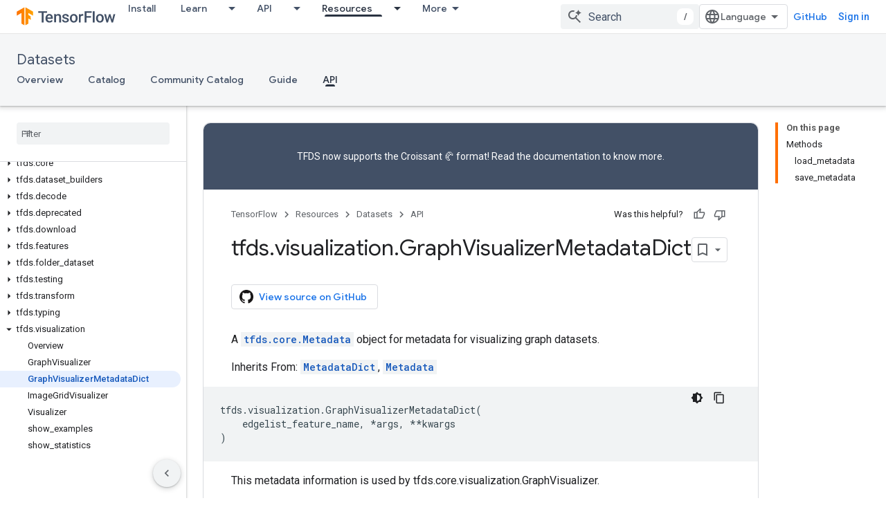

--- FILE ---
content_type: text/html; charset=utf-8
request_url: https://www.tensorflow.org/datasets/api_docs/python/tfds/visualization/GraphVisualizerMetadataDict
body_size: 23787
content:









<!doctype html>
<html 
      lang="en"
      dir="ltr">
  <head>
    <meta name="google-signin-client-id" content="157101835696-ooapojlodmuabs2do2vuhhnf90bccmoi.apps.googleusercontent.com"><meta name="google-signin-scope"
          content="profile email https://www.googleapis.com/auth/developerprofiles https://www.googleapis.com/auth/developerprofiles.award https://www.googleapis.com/auth/devprofiles.full_control.firstparty"><meta property="og:site_name" content="TensorFlow">
    <meta property="og:type" content="website"><meta name="theme-color" content="#ff6f00"><meta charset="utf-8">
    <meta content="IE=Edge" http-equiv="X-UA-Compatible">
    <meta name="viewport" content="width=device-width, initial-scale=1">
    

    <link rel="manifest" href="/_pwa/tensorflow/manifest.json"
          crossorigin="use-credentials">
    <link rel="preconnect" href="//www.gstatic.com" crossorigin>
    <link rel="preconnect" href="//fonts.gstatic.com" crossorigin>
    <link rel="preconnect" href="//fonts.googleapis.com" crossorigin>
    <link rel="preconnect" href="//apis.google.com" crossorigin>
    <link rel="preconnect" href="//www.google-analytics.com" crossorigin><link rel="stylesheet" href="//fonts.googleapis.com/css?family=Google+Sans:400,500|Roboto:400,400italic,500,500italic,700,700italic|Roboto+Mono:400,500,700&display=swap">
      <link rel="stylesheet"
            href="//fonts.googleapis.com/css2?family=Material+Icons&family=Material+Symbols+Outlined&display=block"><link rel="stylesheet" href="https://www.gstatic.com/devrel-devsite/prod/v5ecaab6967af5bdfffc1b93fe7d0ad58c271bf9f563243cec25f323a110134f0/tensorflow/css/app.css">
      <link rel="shortcut icon" href="https://www.gstatic.com/devrel-devsite/prod/v5ecaab6967af5bdfffc1b93fe7d0ad58c271bf9f563243cec25f323a110134f0/tensorflow/images/favicon.png">
    <link rel="apple-touch-icon" href="https://www.gstatic.com/devrel-devsite/prod/v5ecaab6967af5bdfffc1b93fe7d0ad58c271bf9f563243cec25f323a110134f0/tensorflow/images/apple-touch-icon-180x180.png"><link rel="canonical" href="https://www.tensorflow.org/datasets/api_docs/python/tfds/visualization/GraphVisualizerMetadataDict"><link rel="search" type="application/opensearchdescription+xml"
            title="TensorFlow" href="https://www.tensorflow.org/s/opensearch.xml">
      <link rel="alternate" hreflang="en"
          href="https://www.tensorflow.org/datasets/api_docs/python/tfds/visualization/GraphVisualizerMetadataDict" /><link rel="alternate" hreflang="x-default" href="https://www.tensorflow.org/datasets/api_docs/python/tfds/visualization/GraphVisualizerMetadataDict" /><title>tfds.visualization.GraphVisualizerMetadataDict &nbsp;|&nbsp; TensorFlow Datasets</title>

<meta property="og:title" content="tfds.visualization.GraphVisualizerMetadataDict &nbsp;|&nbsp; TensorFlow Datasets"><meta name="description" content="A tfds.core.Metadata object for metadata for visualizing graph datasets.">
  <meta property="og:description" content="A tfds.core.Metadata object for metadata for visualizing graph datasets."><meta property="og:url" content="https://www.tensorflow.org/datasets/api_docs/python/tfds/visualization/GraphVisualizerMetadataDict"><meta property="og:image" content="https://www.tensorflow.org/static/images/tf_logo_social.png">
  <meta property="og:image:width" content="1200">
  <meta property="og:image:height" content="675"><meta property="og:locale" content="en"><meta name="twitter:card" content="summary_large_image"><script type="application/ld+json">
  {
    "@context": "https://schema.org",
    "@type": "BreadcrumbList",
    "itemListElement": [{
      "@type": "ListItem",
      "position": 1,
      "name": "Datasets",
      "item": "https://www.tensorflow.org/datasets"
    },{
      "@type": "ListItem",
      "position": 2,
      "name": "tfds.visualization.GraphVisualizerMetadataDict",
      "item": "https://www.tensorflow.org/datasets/api_docs/python/tfds/visualization/GraphVisualizerMetadataDict"
    }]
  }
  </script>
  

  

  

  

  

  


    
      <link rel="stylesheet" href="/extras.css"></head>
  <body class="color-scheme--light"
        template="page"
        theme="tensorflow-theme"
        type="reference"
        
        
        
        layout="docs"
        
        
        
        
        
        display-toc
        pending>
  
    <devsite-progress type="indeterminate" id="app-progress"></devsite-progress>
  
  
    <a href="#main-content" class="skip-link button">
      
      Skip to main content
    </a>
    <section class="devsite-wrapper">
      <devsite-cookie-notification-bar></devsite-cookie-notification-bar><devsite-header role="banner">
  
    





















<div class="devsite-header--inner" data-nosnippet>
  <div class="devsite-top-logo-row-wrapper-wrapper">
    <div class="devsite-top-logo-row-wrapper">
      <div class="devsite-top-logo-row">
        <button type="button" id="devsite-hamburger-menu"
          class="devsite-header-icon-button button-flat material-icons gc-analytics-event"
          data-category="Site-Wide Custom Events"
          data-label="Navigation menu button"
          visually-hidden
          aria-label="Open menu">
        </button>
        
<div class="devsite-product-name-wrapper">

  <a href="/" class="devsite-site-logo-link gc-analytics-event"
   data-category="Site-Wide Custom Events" data-label="Site logo" track-type="globalNav"
   track-name="tensorFlow" track-metadata-position="nav"
   track-metadata-eventDetail="nav">
  
  <picture>
    
    <img src="https://www.gstatic.com/devrel-devsite/prod/v5ecaab6967af5bdfffc1b93fe7d0ad58c271bf9f563243cec25f323a110134f0/tensorflow/images/lockup.svg" class="devsite-site-logo" alt="TensorFlow">
  </picture>
  
</a>



  
  
  <span class="devsite-product-name">
    <ul class="devsite-breadcrumb-list"
  >
  
  <li class="devsite-breadcrumb-item
             ">
    
    
    
      
      
    
  </li>
  
</ul>
  </span>

</div>
        <div class="devsite-top-logo-row-middle">
          <div class="devsite-header-upper-tabs">
            
              
              
  <devsite-tabs class="upper-tabs">

    <nav class="devsite-tabs-wrapper" aria-label="Upper tabs">
      
        
          <tab  >
            
    <a href="https://www.tensorflow.org/install"
    class="devsite-tabs-content gc-analytics-event "
      track-metadata-eventdetail="https://www.tensorflow.org/install"
    
       track-type="nav"
       track-metadata-position="nav - install"
       track-metadata-module="primary nav"
       
       
         
           data-category="Site-Wide Custom Events"
         
           data-label="Tab: Install"
         
           track-name="install"
         
       >
    Install
  
    </a>
    
  
          </tab>
        
      
        
          <tab class="devsite-dropdown
    
    
    
    ">
  
    <a href="https://www.tensorflow.org/learn"
    class="devsite-tabs-content gc-analytics-event "
      track-metadata-eventdetail="https://www.tensorflow.org/learn"
    
       track-type="nav"
       track-metadata-position="nav - learn"
       track-metadata-module="primary nav"
       
       
         
           data-category="Site-Wide Custom Events"
         
           data-label="Tab: Learn"
         
           track-name="learn"
         
       >
    Learn
  
    </a>
    
      <button
         aria-haspopup="menu"
         aria-expanded="false"
         aria-label="Dropdown menu for Learn"
         track-type="nav"
         track-metadata-eventdetail="https://www.tensorflow.org/learn"
         track-metadata-position="nav - learn"
         track-metadata-module="primary nav"
         
          
            data-category="Site-Wide Custom Events"
          
            data-label="Tab: Learn"
          
            track-name="learn"
          
        
         class="devsite-tabs-dropdown-toggle devsite-icon devsite-icon-arrow-drop-down"></button>
    
  
  <div class="devsite-tabs-dropdown" role="menu" aria-label="submenu" hidden>
    
    <div class="devsite-tabs-dropdown-content">
      
        <div class="devsite-tabs-dropdown-column
                    tfo-menu-column-learn">
          
            <ul class="devsite-tabs-dropdown-section
                       ">
              
              
              
                <li class="devsite-nav-item">
                  <a href="https://www.tensorflow.org/learn"
                    
                     track-type="nav"
                     track-metadata-eventdetail="https://www.tensorflow.org/learn"
                     track-metadata-position="nav - learn"
                     track-metadata-module="tertiary nav"
                     
                     tooltip
                  >
                    
                    <div class="devsite-nav-item-title">
                      Introduction
                    </div>
                    
                    <div class="devsite-nav-item-description">
                      New to TensorFlow?
                    </div>
                    
                  </a>
                </li>
              
                <li class="devsite-nav-item">
                  <a href="https://www.tensorflow.org/tutorials"
                    
                     track-type="nav"
                     track-metadata-eventdetail="https://www.tensorflow.org/tutorials"
                     track-metadata-position="nav - learn"
                     track-metadata-module="tertiary nav"
                     
                     tooltip
                  >
                    
                    <div class="devsite-nav-item-title">
                      Tutorials
                    </div>
                    
                    <div class="devsite-nav-item-description">
                      Learn how to use TensorFlow with end-to-end examples
                    </div>
                    
                  </a>
                </li>
              
                <li class="devsite-nav-item">
                  <a href="https://www.tensorflow.org/guide"
                    
                     track-type="nav"
                     track-metadata-eventdetail="https://www.tensorflow.org/guide"
                     track-metadata-position="nav - learn"
                     track-metadata-module="tertiary nav"
                     
                     tooltip
                  >
                    
                    <div class="devsite-nav-item-title">
                      Guide
                    </div>
                    
                    <div class="devsite-nav-item-description">
                      Learn framework concepts and components
                    </div>
                    
                  </a>
                </li>
              
                <li class="devsite-nav-item">
                  <a href="https://www.tensorflow.org/resources/learn-ml"
                    
                     track-type="nav"
                     track-metadata-eventdetail="https://www.tensorflow.org/resources/learn-ml"
                     track-metadata-position="nav - learn"
                     track-metadata-module="tertiary nav"
                     
                     tooltip
                  >
                    
                    <div class="devsite-nav-item-title">
                      Learn ML
                    </div>
                    
                    <div class="devsite-nav-item-description">
                      Educational resources to master your path with TensorFlow
                    </div>
                    
                  </a>
                </li>
              
            </ul>
          
        </div>
      
    </div>
  </div>
</tab>
        
      
        
          <tab class="devsite-dropdown
    
    
    
    ">
  
    <a href="https://www.tensorflow.org/api"
    class="devsite-tabs-content gc-analytics-event "
      track-metadata-eventdetail="https://www.tensorflow.org/api"
    
       track-type="nav"
       track-metadata-position="nav - api"
       track-metadata-module="primary nav"
       
       
         
           data-category="Site-Wide Custom Events"
         
           data-label="Tab: API"
         
           track-name="api"
         
       >
    API
  
    </a>
    
      <button
         aria-haspopup="menu"
         aria-expanded="false"
         aria-label="Dropdown menu for API"
         track-type="nav"
         track-metadata-eventdetail="https://www.tensorflow.org/api"
         track-metadata-position="nav - api"
         track-metadata-module="primary nav"
         
          
            data-category="Site-Wide Custom Events"
          
            data-label="Tab: API"
          
            track-name="api"
          
        
         class="devsite-tabs-dropdown-toggle devsite-icon devsite-icon-arrow-drop-down"></button>
    
  
  <div class="devsite-tabs-dropdown" role="menu" aria-label="submenu" hidden>
    
    <div class="devsite-tabs-dropdown-content">
      
        <div class="devsite-tabs-dropdown-column
                    ">
          
            <ul class="devsite-tabs-dropdown-section
                       ">
              
              
              
                <li class="devsite-nav-item">
                  <a href="https://www.tensorflow.org/api/stable"
                    
                     track-type="nav"
                     track-metadata-eventdetail="https://www.tensorflow.org/api/stable"
                     track-metadata-position="nav - api"
                     track-metadata-module="tertiary nav"
                     
                     tooltip
                  >
                    
                    <div class="devsite-nav-item-title">
                      TensorFlow (v2.16.1)
                    </div>
                    
                  </a>
                </li>
              
                <li class="devsite-nav-item">
                  <a href="https://www.tensorflow.org/versions"
                    
                     track-type="nav"
                     track-metadata-eventdetail="https://www.tensorflow.org/versions"
                     track-metadata-position="nav - api"
                     track-metadata-module="tertiary nav"
                     
                     tooltip
                  >
                    
                    <div class="devsite-nav-item-title">
                      Versions…
                    </div>
                    
                  </a>
                </li>
              
            </ul>
          
        </div>
      
        <div class="devsite-tabs-dropdown-column
                    ">
          
            <ul class="devsite-tabs-dropdown-section
                       ">
              
              
              
                <li class="devsite-nav-item">
                  <a href="https://js.tensorflow.org/api/latest/"
                    
                     track-type="nav"
                     track-metadata-eventdetail="https://js.tensorflow.org/api/latest/"
                     track-metadata-position="nav - api"
                     track-metadata-module="tertiary nav"
                     
                     tooltip
                  >
                    
                    <div class="devsite-nav-item-title">
                      TensorFlow.js
                    </div>
                    
                  </a>
                </li>
              
                <li class="devsite-nav-item">
                  <a href="https://www.tensorflow.org/lite/api_docs"
                    
                     track-type="nav"
                     track-metadata-eventdetail="https://www.tensorflow.org/lite/api_docs"
                     track-metadata-position="nav - api"
                     track-metadata-module="tertiary nav"
                     
                     tooltip
                  >
                    
                    <div class="devsite-nav-item-title">
                      TensorFlow Lite
                    </div>
                    
                  </a>
                </li>
              
                <li class="devsite-nav-item">
                  <a href="https://www.tensorflow.org/tfx/api_docs"
                    
                     track-type="nav"
                     track-metadata-eventdetail="https://www.tensorflow.org/tfx/api_docs"
                     track-metadata-position="nav - api"
                     track-metadata-module="tertiary nav"
                     
                     tooltip
                  >
                    
                    <div class="devsite-nav-item-title">
                      TFX
                    </div>
                    
                  </a>
                </li>
              
            </ul>
          
        </div>
      
    </div>
  </div>
</tab>
        
      
        
          <tab class="devsite-dropdown
    
    devsite-active
    
    ">
  
    <a href="https://www.tensorflow.org/resources"
    class="devsite-tabs-content gc-analytics-event "
      track-metadata-eventdetail="https://www.tensorflow.org/resources"
    
       track-type="nav"
       track-metadata-position="nav - resources"
       track-metadata-module="primary nav"
       aria-label="Resources, selected" 
       
         
           data-category="Site-Wide Custom Events"
         
           data-label="Tab: Resources"
         
           track-name="resources"
         
       >
    Resources
  
    </a>
    
      <button
         aria-haspopup="menu"
         aria-expanded="false"
         aria-label="Dropdown menu for Resources"
         track-type="nav"
         track-metadata-eventdetail="https://www.tensorflow.org/resources"
         track-metadata-position="nav - resources"
         track-metadata-module="primary nav"
         
          
            data-category="Site-Wide Custom Events"
          
            data-label="Tab: Resources"
          
            track-name="resources"
          
        
         class="devsite-tabs-dropdown-toggle devsite-icon devsite-icon-arrow-drop-down"></button>
    
  
  <div class="devsite-tabs-dropdown" role="menu" aria-label="submenu" hidden>
    
    <div class="devsite-tabs-dropdown-content">
      
        <div class="devsite-tabs-dropdown-column
                    ">
          
            <ul class="devsite-tabs-dropdown-section
                       ">
              
                <li class="devsite-nav-title" role="heading" tooltip>LIBRARIES</li>
              
              
              
                <li class="devsite-nav-item">
                  <a href="https://www.tensorflow.org/js"
                    
                     track-type="nav"
                     track-metadata-eventdetail="https://www.tensorflow.org/js"
                     track-metadata-position="nav - resources"
                     track-metadata-module="tertiary nav"
                     
                       track-metadata-module_headline="libraries"
                     
                     tooltip
                  >
                    
                    <div class="devsite-nav-item-title">
                      TensorFlow.js
                    </div>
                    
                    <div class="devsite-nav-item-description">
                      Develop web ML applications in JavaScript
                    </div>
                    
                  </a>
                </li>
              
                <li class="devsite-nav-item">
                  <a href="https://www.tensorflow.org/lite"
                    
                     track-type="nav"
                     track-metadata-eventdetail="https://www.tensorflow.org/lite"
                     track-metadata-position="nav - resources"
                     track-metadata-module="tertiary nav"
                     
                       track-metadata-module_headline="libraries"
                     
                     tooltip
                  >
                    
                    <div class="devsite-nav-item-title">
                      TensorFlow Lite
                    </div>
                    
                    <div class="devsite-nav-item-description">
                      Deploy ML on mobile, microcontrollers and other edge devices
                    </div>
                    
                  </a>
                </li>
              
                <li class="devsite-nav-item">
                  <a href="https://www.tensorflow.org/tfx"
                    
                     track-type="nav"
                     track-metadata-eventdetail="https://www.tensorflow.org/tfx"
                     track-metadata-position="nav - resources"
                     track-metadata-module="tertiary nav"
                     
                       track-metadata-module_headline="libraries"
                     
                     tooltip
                  >
                    
                    <div class="devsite-nav-item-title">
                      TFX
                    </div>
                    
                    <div class="devsite-nav-item-description">
                      Build production ML pipelines
                    </div>
                    
                  </a>
                </li>
              
                <li class="devsite-nav-item">
                  <a href="https://www.tensorflow.org/resources/libraries-extensions"
                    
                     track-type="nav"
                     track-metadata-eventdetail="https://www.tensorflow.org/resources/libraries-extensions"
                     track-metadata-position="nav - resources"
                     track-metadata-module="tertiary nav"
                     
                       track-metadata-module_headline="libraries"
                     
                     tooltip
                  >
                    
                    <div class="devsite-nav-item-title">
                      All libraries
                    </div>
                    
                    <div class="devsite-nav-item-description">
                      Create advanced models and extend TensorFlow
                    </div>
                    
                  </a>
                </li>
              
            </ul>
          
        </div>
      
        <div class="devsite-tabs-dropdown-column
                    ">
          
            <ul class="devsite-tabs-dropdown-section
                       ">
              
                <li class="devsite-nav-title" role="heading" tooltip>RESOURCES</li>
              
              
              
                <li class="devsite-nav-item">
                  <a href="https://www.tensorflow.org/resources/models-datasets"
                    
                     track-type="nav"
                     track-metadata-eventdetail="https://www.tensorflow.org/resources/models-datasets"
                     track-metadata-position="nav - resources"
                     track-metadata-module="tertiary nav"
                     
                       track-metadata-module_headline="resources"
                     
                     tooltip
                  >
                    
                    <div class="devsite-nav-item-title">
                      Models & datasets
                    </div>
                    
                    <div class="devsite-nav-item-description">
                      Pre-trained models and datasets built by Google and the community
                    </div>
                    
                  </a>
                </li>
              
                <li class="devsite-nav-item">
                  <a href="https://www.tensorflow.org/resources/tools"
                    
                     track-type="nav"
                     track-metadata-eventdetail="https://www.tensorflow.org/resources/tools"
                     track-metadata-position="nav - resources"
                     track-metadata-module="tertiary nav"
                     
                       track-metadata-module_headline="resources"
                     
                     tooltip
                  >
                    
                    <div class="devsite-nav-item-title">
                      Tools
                    </div>
                    
                    <div class="devsite-nav-item-description">
                      Tools to support and accelerate TensorFlow workflows
                    </div>
                    
                  </a>
                </li>
              
                <li class="devsite-nav-item">
                  <a href="https://www.tensorflow.org/responsible_ai"
                    
                     track-type="nav"
                     track-metadata-eventdetail="https://www.tensorflow.org/responsible_ai"
                     track-metadata-position="nav - resources"
                     track-metadata-module="tertiary nav"
                     
                       track-metadata-module_headline="resources"
                     
                     tooltip
                  >
                    
                    <div class="devsite-nav-item-title">
                      Responsible AI
                    </div>
                    
                    <div class="devsite-nav-item-description">
                      Resources for every stage of the ML workflow
                    </div>
                    
                  </a>
                </li>
              
                <li class="devsite-nav-item">
                  <a href="https://www.tensorflow.org/resources/recommendation-systems"
                    
                     track-type="nav"
                     track-metadata-eventdetail="https://www.tensorflow.org/resources/recommendation-systems"
                     track-metadata-position="nav - resources"
                     track-metadata-module="tertiary nav"
                     
                       track-metadata-module_headline="resources"
                     
                     tooltip
                  >
                    
                    <div class="devsite-nav-item-title">
                      Recommendation systems
                    </div>
                    
                    <div class="devsite-nav-item-description">
                      Build recommendation systems with open source tools
                    </div>
                    
                  </a>
                </li>
              
            </ul>
          
        </div>
      
    </div>
  </div>
</tab>
        
      
        
          <tab class="devsite-dropdown
    
    
    
    ">
  
    <a href="https://www.tensorflow.org/community"
    class="devsite-tabs-content gc-analytics-event "
      track-metadata-eventdetail="https://www.tensorflow.org/community"
    
       track-type="nav"
       track-metadata-position="nav - community"
       track-metadata-module="primary nav"
       
       
         
           data-category="Site-Wide Custom Events"
         
           data-label="Tab: Community"
         
           track-name="community"
         
       >
    Community
  
    </a>
    
      <button
         aria-haspopup="menu"
         aria-expanded="false"
         aria-label="Dropdown menu for Community"
         track-type="nav"
         track-metadata-eventdetail="https://www.tensorflow.org/community"
         track-metadata-position="nav - community"
         track-metadata-module="primary nav"
         
          
            data-category="Site-Wide Custom Events"
          
            data-label="Tab: Community"
          
            track-name="community"
          
        
         class="devsite-tabs-dropdown-toggle devsite-icon devsite-icon-arrow-drop-down"></button>
    
  
  <div class="devsite-tabs-dropdown" role="menu" aria-label="submenu" hidden>
    
    <div class="devsite-tabs-dropdown-content">
      
        <div class="devsite-tabs-dropdown-column
                    ">
          
            <ul class="devsite-tabs-dropdown-section
                       ">
              
              
              
                <li class="devsite-nav-item">
                  <a href="https://www.tensorflow.org/community/groups"
                    
                     track-type="nav"
                     track-metadata-eventdetail="https://www.tensorflow.org/community/groups"
                     track-metadata-position="nav - community"
                     track-metadata-module="tertiary nav"
                     
                     tooltip
                  >
                    
                    <div class="devsite-nav-item-title">
                      Groups
                    </div>
                    
                    <div class="devsite-nav-item-description">
                      User groups, interest groups and mailing lists
                    </div>
                    
                  </a>
                </li>
              
                <li class="devsite-nav-item">
                  <a href="https://www.tensorflow.org/community/contribute"
                    
                     track-type="nav"
                     track-metadata-eventdetail="https://www.tensorflow.org/community/contribute"
                     track-metadata-position="nav - community"
                     track-metadata-module="tertiary nav"
                     
                     tooltip
                  >
                    
                    <div class="devsite-nav-item-title">
                      Contribute
                    </div>
                    
                    <div class="devsite-nav-item-description">
                      Guide for contributing to code and documentation
                    </div>
                    
                  </a>
                </li>
              
                <li class="devsite-nav-item">
                  <a href="https://blog.tensorflow.org/"
                    
                     track-type="nav"
                     track-metadata-eventdetail="https://blog.tensorflow.org/"
                     track-metadata-position="nav - community"
                     track-metadata-module="tertiary nav"
                     
                     tooltip
                  >
                    
                    <div class="devsite-nav-item-title">
                      Blog
                    </div>
                    
                    <div class="devsite-nav-item-description">
                      Stay up to date with all things TensorFlow
                    </div>
                    
                  </a>
                </li>
              
                <li class="devsite-nav-item">
                  <a href="https://discuss.tensorflow.org"
                    
                     track-type="nav"
                     track-metadata-eventdetail="https://discuss.tensorflow.org"
                     track-metadata-position="nav - community"
                     track-metadata-module="tertiary nav"
                     
                     tooltip
                  >
                    
                    <div class="devsite-nav-item-title">
                      Forum
                    </div>
                    
                    <div class="devsite-nav-item-description">
                      Discussion platform for the TensorFlow community
                    </div>
                    
                  </a>
                </li>
              
            </ul>
          
        </div>
      
    </div>
  </div>
</tab>
        
      
        
          <tab class="devsite-dropdown
    
    
    
    ">
  
    <a href="https://www.tensorflow.org/about"
    class="devsite-tabs-content gc-analytics-event "
      track-metadata-eventdetail="https://www.tensorflow.org/about"
    
       track-type="nav"
       track-metadata-position="nav - why tensorflow"
       track-metadata-module="primary nav"
       
       
         
           data-category="Site-Wide Custom Events"
         
           data-label="Tab: Why TensorFlow"
         
           track-name="why tensorflow"
         
       >
    Why TensorFlow
  
    </a>
    
      <button
         aria-haspopup="menu"
         aria-expanded="false"
         aria-label="Dropdown menu for Why TensorFlow"
         track-type="nav"
         track-metadata-eventdetail="https://www.tensorflow.org/about"
         track-metadata-position="nav - why tensorflow"
         track-metadata-module="primary nav"
         
          
            data-category="Site-Wide Custom Events"
          
            data-label="Tab: Why TensorFlow"
          
            track-name="why tensorflow"
          
        
         class="devsite-tabs-dropdown-toggle devsite-icon devsite-icon-arrow-drop-down"></button>
    
  
  <div class="devsite-tabs-dropdown" role="menu" aria-label="submenu" hidden>
    
    <div class="devsite-tabs-dropdown-content">
      
        <div class="devsite-tabs-dropdown-column
                    ">
          
            <ul class="devsite-tabs-dropdown-section
                       ">
              
              
              
                <li class="devsite-nav-item">
                  <a href="https://www.tensorflow.org/about"
                    
                     track-type="nav"
                     track-metadata-eventdetail="https://www.tensorflow.org/about"
                     track-metadata-position="nav - why tensorflow"
                     track-metadata-module="tertiary nav"
                     
                     tooltip
                  >
                    
                    <div class="devsite-nav-item-title">
                      About
                    </div>
                    
                  </a>
                </li>
              
                <li class="devsite-nav-item">
                  <a href="https://www.tensorflow.org/about/case-studies"
                    
                     track-type="nav"
                     track-metadata-eventdetail="https://www.tensorflow.org/about/case-studies"
                     track-metadata-position="nav - why tensorflow"
                     track-metadata-module="tertiary nav"
                     
                     tooltip
                  >
                    
                    <div class="devsite-nav-item-title">
                      Case studies
                    </div>
                    
                  </a>
                </li>
              
            </ul>
          
        </div>
      
    </div>
  </div>
</tab>
        
      
    </nav>

  </devsite-tabs>

            
           </div>
          
<devsite-search
    enable-signin
    enable-search
    enable-suggestions
      enable-query-completion
    
    enable-search-summaries
    project-name="TensorFlow Datasets"
    tenant-name="TensorFlow"
    
    
    
    
    
    >
  <form class="devsite-search-form" action="https://www.tensorflow.org/s/results" method="GET">
    <div class="devsite-search-container">
      <button type="button"
              search-open
              class="devsite-search-button devsite-header-icon-button button-flat material-icons"
              
              aria-label="Open search"></button>
      <div class="devsite-searchbox">
        <input
          aria-activedescendant=""
          aria-autocomplete="list"
          
          aria-label="Search"
          aria-expanded="false"
          aria-haspopup="listbox"
          autocomplete="off"
          class="devsite-search-field devsite-search-query"
          name="q"
          
          placeholder="Search"
          role="combobox"
          type="text"
          value=""
          >
          <div class="devsite-search-image material-icons" aria-hidden="true">
            
              <svg class="devsite-search-ai-image" width="24" height="24" viewBox="0 0 24 24" fill="none" xmlns="http://www.w3.org/2000/svg">
                  <g clip-path="url(#clip0_6641_386)">
                    <path d="M19.6 21L13.3 14.7C12.8 15.1 12.225 15.4167 11.575 15.65C10.925 15.8833 10.2333 16 9.5 16C7.68333 16 6.14167 15.375 4.875 14.125C3.625 12.8583 3 11.3167 3 9.5C3 7.68333 3.625 6.15 4.875 4.9C6.14167 3.63333 7.68333 3 9.5 3C10.0167 3 10.5167 3.05833 11 3.175C11.4833 3.275 11.9417 3.43333 12.375 3.65L10.825 5.2C10.6083 5.13333 10.3917 5.08333 10.175 5.05C9.95833 5.01667 9.73333 5 9.5 5C8.25 5 7.18333 5.44167 6.3 6.325C5.43333 7.19167 5 8.25 5 9.5C5 10.75 5.43333 11.8167 6.3 12.7C7.18333 13.5667 8.25 14 9.5 14C10.6667 14 11.6667 13.625 12.5 12.875C13.35 12.1083 13.8417 11.15 13.975 10H15.975C15.925 10.6333 15.7833 11.2333 15.55 11.8C15.3333 12.3667 15.05 12.8667 14.7 13.3L21 19.6L19.6 21ZM17.5 12C17.5 10.4667 16.9667 9.16667 15.9 8.1C14.8333 7.03333 13.5333 6.5 12 6.5C13.5333 6.5 14.8333 5.96667 15.9 4.9C16.9667 3.83333 17.5 2.53333 17.5 0.999999C17.5 2.53333 18.0333 3.83333 19.1 4.9C20.1667 5.96667 21.4667 6.5 23 6.5C21.4667 6.5 20.1667 7.03333 19.1 8.1C18.0333 9.16667 17.5 10.4667 17.5 12Z" fill="#5F6368"/>
                  </g>
                <defs>
                <clipPath id="clip0_6641_386">
                <rect width="24" height="24" fill="white"/>
                </clipPath>
                </defs>
              </svg>
            
          </div>
          <div class="devsite-search-shortcut-icon-container" aria-hidden="true">
            <kbd class="devsite-search-shortcut-icon">/</kbd>
          </div>
      </div>
    </div>
  </form>
  <button type="button"
          search-close
          class="devsite-search-button devsite-header-icon-button button-flat material-icons"
          
          aria-label="Close search"></button>
</devsite-search>

        </div>

        

          

          

          

          
<devsite-language-selector>
  <ul role="presentation">
    
    
    <li role="presentation">
      <a role="menuitem" lang="en"
        >English</a>
    </li>
    
    <li role="presentation">
      <a role="menuitem" lang="zh_cn"
        >中文 – 简体</a>
    </li>
    
  </ul>
</devsite-language-selector>


          
            <a class="devsite-header-link devsite-top-button button gc-analytics-event "
    href="//github.com/tensorflow"
    data-category="Site-Wide Custom Events"
    data-label="Site header link: GitHub"
    >
  GitHub
</a>
          

        

        
          <devsite-user 
                        
                        
                          enable-profiles
                        
                        
                        id="devsite-user">
            
              
              <span class="button devsite-top-button" aria-hidden="true" visually-hidden>Sign in</span>
            
          </devsite-user>
        
        
        
      </div>
    </div>
  </div>



  <div class="devsite-collapsible-section
    ">
    <div class="devsite-header-background">
      
        
          <div class="devsite-product-id-row"
           >
            <div class="devsite-product-description-row">
              
                
                <div class="devsite-product-id">
                  
                  
                  
                    <ul class="devsite-breadcrumb-list"
  >
  
  <li class="devsite-breadcrumb-item
             ">
    
    
    
      
        
  <a href="https://www.tensorflow.org/datasets"
      
        class="devsite-breadcrumb-link gc-analytics-event"
      
        data-category="Site-Wide Custom Events"
      
        data-label="Lower Header"
      
        data-value="1"
      
        track-type="globalNav"
      
        track-name="breadcrumb"
      
        track-metadata-position="1"
      
        track-metadata-eventdetail="TensorFlow Datasets"
      
    >
    
          Datasets
        
  </a>
  
      
    
  </li>
  
</ul>
                </div>
                
              
              
            </div>
            
          </div>
          
        
      
      
        <div class="devsite-doc-set-nav-row">
          
          
            
            
  <devsite-tabs class="lower-tabs">

    <nav class="devsite-tabs-wrapper" aria-label="Lower tabs">
      
        
          <tab  >
            
    <a href="https://www.tensorflow.org/datasets"
    class="devsite-tabs-content gc-analytics-event "
      track-metadata-eventdetail="https://www.tensorflow.org/datasets"
    
       track-type="nav"
       track-metadata-position="nav - overview"
       track-metadata-module="primary nav"
       
       
         
           data-category="Site-Wide Custom Events"
         
           data-label="Tab: Overview"
         
           track-name="overview"
         
       >
    Overview
  
    </a>
    
  
          </tab>
        
      
        
          <tab  >
            
    <a href="https://www.tensorflow.org/datasets/catalog/overview"
    class="devsite-tabs-content gc-analytics-event "
      track-metadata-eventdetail="https://www.tensorflow.org/datasets/catalog/overview"
    
       track-type="nav"
       track-metadata-position="nav - catalog"
       track-metadata-module="primary nav"
       
       
         
           data-category="Site-Wide Custom Events"
         
           data-label="Tab: Catalog"
         
           track-name="catalog"
         
       >
    Catalog
  
    </a>
    
  
          </tab>
        
      
        
          <tab  >
            
    <a href="https://www.tensorflow.org/datasets/community_catalog/overview"
    class="devsite-tabs-content gc-analytics-event "
      track-metadata-eventdetail="https://www.tensorflow.org/datasets/community_catalog/overview"
    
       track-type="nav"
       track-metadata-position="nav - community catalog"
       track-metadata-module="primary nav"
       
       
         
           data-category="Site-Wide Custom Events"
         
           data-label="Tab: Community Catalog"
         
           track-name="community catalog"
         
       >
    Community Catalog
  
    </a>
    
  
          </tab>
        
      
        
          <tab  >
            
    <a href="https://www.tensorflow.org/datasets/overview"
    class="devsite-tabs-content gc-analytics-event "
      track-metadata-eventdetail="https://www.tensorflow.org/datasets/overview"
    
       track-type="nav"
       track-metadata-position="nav - guide"
       track-metadata-module="primary nav"
       
       
         
           data-category="Site-Wide Custom Events"
         
           data-label="Tab: Guide"
         
           track-name="guide"
         
       >
    Guide
  
    </a>
    
  
          </tab>
        
      
        
          <tab  class="devsite-active">
            
    <a href="https://www.tensorflow.org/datasets/api_docs/python/tfds/all_symbols"
    class="devsite-tabs-content gc-analytics-event "
      track-metadata-eventdetail="https://www.tensorflow.org/datasets/api_docs/python/tfds/all_symbols"
    
       track-type="nav"
       track-metadata-position="nav - api"
       track-metadata-module="primary nav"
       aria-label="API, selected" 
       
         
           data-category="Site-Wide Custom Events"
         
           data-label="Tab: API"
         
           track-name="api"
         
       >
    API
  
    </a>
    
  
          </tab>
        
      
    </nav>

  </devsite-tabs>

          
          
        </div>
      
    </div>
  </div>

</div>



  

  
</devsite-header>
      <devsite-book-nav scrollbars >
        
          





















<div class="devsite-book-nav-filter"
     >
  <span class="filter-list-icon material-icons" aria-hidden="true"></span>
  <input type="text"
         placeholder="Filter"
         
         aria-label="Type to filter"
         role="searchbox">
  
  <span class="filter-clear-button hidden"
        data-title="Clear filter"
        aria-label="Clear filter"
        role="button"
        tabindex="0"></span>
</div>

<nav class="devsite-book-nav devsite-nav nocontent"
     aria-label="Side menu">
  <div class="devsite-mobile-header">
    <button type="button"
            id="devsite-close-nav"
            class="devsite-header-icon-button button-flat material-icons gc-analytics-event"
            data-category="Site-Wide Custom Events"
            data-label="Close navigation"
            aria-label="Close navigation">
    </button>
    <div class="devsite-product-name-wrapper">

  <a href="/" class="devsite-site-logo-link gc-analytics-event"
   data-category="Site-Wide Custom Events" data-label="Site logo" track-type="globalNav"
   track-name="tensorFlow" track-metadata-position="nav"
   track-metadata-eventDetail="nav">
  
  <picture>
    
    <img src="https://www.gstatic.com/devrel-devsite/prod/v5ecaab6967af5bdfffc1b93fe7d0ad58c271bf9f563243cec25f323a110134f0/tensorflow/images/lockup.svg" class="devsite-site-logo" alt="TensorFlow">
  </picture>
  
</a>


  
      <span class="devsite-product-name">
        
        
        <ul class="devsite-breadcrumb-list"
  >
  
  <li class="devsite-breadcrumb-item
             ">
    
    
    
      
      
    
  </li>
  
</ul>
      </span>
    

</div>
  </div>

  <div class="devsite-book-nav-wrapper">
    <div class="devsite-mobile-nav-top">
      
        <ul class="devsite-nav-list">
          
            <li class="devsite-nav-item">
              
  
  <a href="/install"
    
       class="devsite-nav-title gc-analytics-event
              
              "
    

    
      
        data-category="Site-Wide Custom Events"
      
        data-label="Tab: Install"
      
        track-name="install"
      
    
     data-category="Site-Wide Custom Events"
     data-label="Responsive Tab: Install"
     track-type="globalNav"
     track-metadata-eventDetail="globalMenu"
     track-metadata-position="nav">
  
    <span class="devsite-nav-text" tooltip >
      Install
   </span>
    
  
  </a>
  

  
              
            </li>
          
            <li class="devsite-nav-item">
              
  
  <a href="/learn"
    
       class="devsite-nav-title gc-analytics-event
              
              "
    

    
      
        data-category="Site-Wide Custom Events"
      
        data-label="Tab: Learn"
      
        track-name="learn"
      
    
     data-category="Site-Wide Custom Events"
     data-label="Responsive Tab: Learn"
     track-type="globalNav"
     track-metadata-eventDetail="globalMenu"
     track-metadata-position="nav">
  
    <span class="devsite-nav-text" tooltip >
      Learn
   </span>
    
  
  </a>
  

  
    <ul class="devsite-nav-responsive-tabs devsite-nav-has-menu
               ">
      
<li class="devsite-nav-item">

  
  <span
    
       class="devsite-nav-title"
       tooltip
    
    
      
        data-category="Site-Wide Custom Events"
      
        data-label="Tab: Learn"
      
        track-name="learn"
      
    >
  
    <span class="devsite-nav-text" tooltip menu="Learn">
      More
   </span>
    
    <span class="devsite-nav-icon material-icons" data-icon="forward"
          menu="Learn">
    </span>
    
  
  </span>
  

</li>

    </ul>
  
              
            </li>
          
            <li class="devsite-nav-item">
              
  
  <a href="/api"
    
       class="devsite-nav-title gc-analytics-event
              
              "
    

    
      
        data-category="Site-Wide Custom Events"
      
        data-label="Tab: API"
      
        track-name="api"
      
    
     data-category="Site-Wide Custom Events"
     data-label="Responsive Tab: API"
     track-type="globalNav"
     track-metadata-eventDetail="globalMenu"
     track-metadata-position="nav">
  
    <span class="devsite-nav-text" tooltip >
      API
   </span>
    
  
  </a>
  

  
    <ul class="devsite-nav-responsive-tabs devsite-nav-has-menu
               ">
      
<li class="devsite-nav-item">

  
  <span
    
       class="devsite-nav-title"
       tooltip
    
    
      
        data-category="Site-Wide Custom Events"
      
        data-label="Tab: API"
      
        track-name="api"
      
    >
  
    <span class="devsite-nav-text" tooltip menu="API">
      More
   </span>
    
    <span class="devsite-nav-icon material-icons" data-icon="forward"
          menu="API">
    </span>
    
  
  </span>
  

</li>

    </ul>
  
              
            </li>
          
            <li class="devsite-nav-item">
              
  
  <a href="/resources"
    
       class="devsite-nav-title gc-analytics-event
              
              devsite-nav-active"
    

    
      
        data-category="Site-Wide Custom Events"
      
        data-label="Tab: Resources"
      
        track-name="resources"
      
    
     data-category="Site-Wide Custom Events"
     data-label="Responsive Tab: Resources"
     track-type="globalNav"
     track-metadata-eventDetail="globalMenu"
     track-metadata-position="nav">
  
    <span class="devsite-nav-text" tooltip >
      Resources
   </span>
    
  
  </a>
  

  
    <ul class="devsite-nav-responsive-tabs devsite-nav-has-menu
               ">
      
<li class="devsite-nav-item">

  
  <span
    
       class="devsite-nav-title"
       tooltip
    
    
      
        data-category="Site-Wide Custom Events"
      
        data-label="Tab: Resources"
      
        track-name="resources"
      
    >
  
    <span class="devsite-nav-text" tooltip menu="Resources">
      More
   </span>
    
    <span class="devsite-nav-icon material-icons" data-icon="forward"
          menu="Resources">
    </span>
    
  
  </span>
  

</li>

    </ul>
  
              
                <ul class="devsite-nav-responsive-tabs">
                  
                    
                    
                    
                    <li class="devsite-nav-item">
                      
  
  <a href="/datasets"
    
       class="devsite-nav-title gc-analytics-event
              
              "
    

    
      
        data-category="Site-Wide Custom Events"
      
        data-label="Tab: Overview"
      
        track-name="overview"
      
    
     data-category="Site-Wide Custom Events"
     data-label="Responsive Tab: Overview"
     track-type="globalNav"
     track-metadata-eventDetail="globalMenu"
     track-metadata-position="nav">
  
    <span class="devsite-nav-text" tooltip >
      Overview
   </span>
    
  
  </a>
  

  
                    </li>
                  
                    
                    
                    
                    <li class="devsite-nav-item">
                      
  
  <a href="/datasets/catalog/overview"
    
       class="devsite-nav-title gc-analytics-event
              
              "
    

    
      
        data-category="Site-Wide Custom Events"
      
        data-label="Tab: Catalog"
      
        track-name="catalog"
      
    
     data-category="Site-Wide Custom Events"
     data-label="Responsive Tab: Catalog"
     track-type="globalNav"
     track-metadata-eventDetail="globalMenu"
     track-metadata-position="nav">
  
    <span class="devsite-nav-text" tooltip >
      Catalog
   </span>
    
  
  </a>
  

  
                    </li>
                  
                    
                    
                    
                    <li class="devsite-nav-item">
                      
  
  <a href="/datasets/community_catalog/overview"
    
       class="devsite-nav-title gc-analytics-event
              
              "
    

    
      
        data-category="Site-Wide Custom Events"
      
        data-label="Tab: Community Catalog"
      
        track-name="community catalog"
      
    
     data-category="Site-Wide Custom Events"
     data-label="Responsive Tab: Community Catalog"
     track-type="globalNav"
     track-metadata-eventDetail="globalMenu"
     track-metadata-position="nav">
  
    <span class="devsite-nav-text" tooltip >
      Community Catalog
   </span>
    
  
  </a>
  

  
                    </li>
                  
                    
                    
                    
                    <li class="devsite-nav-item">
                      
  
  <a href="/datasets/overview"
    
       class="devsite-nav-title gc-analytics-event
              
              "
    

    
      
        data-category="Site-Wide Custom Events"
      
        data-label="Tab: Guide"
      
        track-name="guide"
      
    
     data-category="Site-Wide Custom Events"
     data-label="Responsive Tab: Guide"
     track-type="globalNav"
     track-metadata-eventDetail="globalMenu"
     track-metadata-position="nav">
  
    <span class="devsite-nav-text" tooltip >
      Guide
   </span>
    
  
  </a>
  

  
                    </li>
                  
                    
                    
                    
                    <li class="devsite-nav-item">
                      
  
  <a href="/datasets/api_docs/python/tfds/all_symbols"
    
       class="devsite-nav-title gc-analytics-event
              
              devsite-nav-active"
    

    
      
        data-category="Site-Wide Custom Events"
      
        data-label="Tab: API"
      
        track-name="api"
      
    
     data-category="Site-Wide Custom Events"
     data-label="Responsive Tab: API"
     track-type="globalNav"
     track-metadata-eventDetail="globalMenu"
     track-metadata-position="nav">
  
    <span class="devsite-nav-text" tooltip menu="_book">
      API
   </span>
    
  
  </a>
  

  
                    </li>
                  
                </ul>
              
            </li>
          
            <li class="devsite-nav-item">
              
  
  <a href="/community"
    
       class="devsite-nav-title gc-analytics-event
              
              "
    

    
      
        data-category="Site-Wide Custom Events"
      
        data-label="Tab: Community"
      
        track-name="community"
      
    
     data-category="Site-Wide Custom Events"
     data-label="Responsive Tab: Community"
     track-type="globalNav"
     track-metadata-eventDetail="globalMenu"
     track-metadata-position="nav">
  
    <span class="devsite-nav-text" tooltip >
      Community
   </span>
    
  
  </a>
  

  
    <ul class="devsite-nav-responsive-tabs devsite-nav-has-menu
               ">
      
<li class="devsite-nav-item">

  
  <span
    
       class="devsite-nav-title"
       tooltip
    
    
      
        data-category="Site-Wide Custom Events"
      
        data-label="Tab: Community"
      
        track-name="community"
      
    >
  
    <span class="devsite-nav-text" tooltip menu="Community">
      More
   </span>
    
    <span class="devsite-nav-icon material-icons" data-icon="forward"
          menu="Community">
    </span>
    
  
  </span>
  

</li>

    </ul>
  
              
            </li>
          
            <li class="devsite-nav-item">
              
  
  <a href="/about"
    
       class="devsite-nav-title gc-analytics-event
              
              "
    

    
      
        data-category="Site-Wide Custom Events"
      
        data-label="Tab: Why TensorFlow"
      
        track-name="why tensorflow"
      
    
     data-category="Site-Wide Custom Events"
     data-label="Responsive Tab: Why TensorFlow"
     track-type="globalNav"
     track-metadata-eventDetail="globalMenu"
     track-metadata-position="nav">
  
    <span class="devsite-nav-text" tooltip >
      Why TensorFlow
   </span>
    
  
  </a>
  

  
    <ul class="devsite-nav-responsive-tabs devsite-nav-has-menu
               ">
      
<li class="devsite-nav-item">

  
  <span
    
       class="devsite-nav-title"
       tooltip
    
    
      
        data-category="Site-Wide Custom Events"
      
        data-label="Tab: Why TensorFlow"
      
        track-name="why tensorflow"
      
    >
  
    <span class="devsite-nav-text" tooltip menu="Why TensorFlow">
      More
   </span>
    
    <span class="devsite-nav-icon material-icons" data-icon="forward"
          menu="Why TensorFlow">
    </span>
    
  
  </span>
  

</li>

    </ul>
  
              
            </li>
          
          
    
    
<li class="devsite-nav-item">

  
  <a href="//github.com/tensorflow"
    
       class="devsite-nav-title gc-analytics-event "
    

    
     data-category="Site-Wide Custom Events"
     data-label="Responsive Tab: GitHub"
     track-type="navMenu"
     track-metadata-eventDetail="globalMenu"
     track-metadata-position="nav">
  
    <span class="devsite-nav-text" tooltip >
      GitHub
   </span>
    
  
  </a>
  

</li>

  
          
        </ul>
      
    </div>
    
      <div class="devsite-mobile-nav-bottom">
        
          
          <ul class="devsite-nav-list" menu="_book">
            <li class="devsite-nav-item"><a href="/datasets/api_docs/python/tfds/all_symbols"
        class="devsite-nav-title gc-analytics-event"
        data-category="Site-Wide Custom Events"
        data-label="Book nav link, pathname: /datasets/api_docs/python/tfds/all_symbols"
        track-type="bookNav"
        track-name="click"
        track-metadata-eventdetail="/datasets/api_docs/python/tfds/all_symbols"
      ><span class="devsite-nav-text" tooltip>All Symbols</span></a></li>

  <li class="devsite-nav-item
           devsite-nav-expandable"><div class="devsite-expandable-nav">
      <a class="devsite-nav-toggle" aria-hidden="true"></a><div class="devsite-nav-title devsite-nav-title-no-path" tabindex="0" role="button">
        <span class="devsite-nav-text" tooltip>tfds</span>
      </div><ul class="devsite-nav-section"><li class="devsite-nav-item"><a href="/datasets/api_docs/python/tfds"
        class="devsite-nav-title gc-analytics-event"
        data-category="Site-Wide Custom Events"
        data-label="Book nav link, pathname: /datasets/api_docs/python/tfds"
        track-type="bookNav"
        track-name="click"
        track-metadata-eventdetail="/datasets/api_docs/python/tfds"
      ><span class="devsite-nav-text" tooltip>Overview</span></a></li><li class="devsite-nav-item"><a href="/datasets/api_docs/python/tfds/ReadConfig"
        class="devsite-nav-title gc-analytics-event"
        data-category="Site-Wide Custom Events"
        data-label="Book nav link, pathname: /datasets/api_docs/python/tfds/ReadConfig"
        track-type="bookNav"
        track-name="click"
        track-metadata-eventdetail="/datasets/api_docs/python/tfds/ReadConfig"
      ><span class="devsite-nav-text" tooltip>ReadConfig</span></a></li><li class="devsite-nav-item"><a href="/datasets/api_docs/python/tfds/Split"
        class="devsite-nav-title gc-analytics-event"
        data-category="Site-Wide Custom Events"
        data-label="Book nav link, pathname: /datasets/api_docs/python/tfds/Split"
        track-type="bookNav"
        track-name="click"
        track-metadata-eventdetail="/datasets/api_docs/python/tfds/Split"
      ><span class="devsite-nav-text" tooltip>Split</span></a></li><li class="devsite-nav-item"><a href="/datasets/api_docs/python/tfds/as_dataframe"
        class="devsite-nav-title gc-analytics-event"
        data-category="Site-Wide Custom Events"
        data-label="Book nav link, pathname: /datasets/api_docs/python/tfds/as_dataframe"
        track-type="bookNav"
        track-name="click"
        track-metadata-eventdetail="/datasets/api_docs/python/tfds/as_dataframe"
      ><span class="devsite-nav-text" tooltip>as_dataframe</span></a></li><li class="devsite-nav-item"><a href="/datasets/api_docs/python/tfds/as_numpy"
        class="devsite-nav-title gc-analytics-event"
        data-category="Site-Wide Custom Events"
        data-label="Book nav link, pathname: /datasets/api_docs/python/tfds/as_numpy"
        track-type="bookNav"
        track-name="click"
        track-metadata-eventdetail="/datasets/api_docs/python/tfds/as_numpy"
      ><span class="devsite-nav-text" tooltip>as_numpy</span></a></li><li class="devsite-nav-item"><a href="/datasets/api_docs/python/tfds/benchmark"
        class="devsite-nav-title gc-analytics-event"
        data-category="Site-Wide Custom Events"
        data-label="Book nav link, pathname: /datasets/api_docs/python/tfds/benchmark"
        track-type="bookNav"
        track-name="click"
        track-metadata-eventdetail="/datasets/api_docs/python/tfds/benchmark"
      ><span class="devsite-nav-text" tooltip>benchmark</span></a></li><li class="devsite-nav-item"><a href="/datasets/api_docs/python/tfds/builder"
        class="devsite-nav-title gc-analytics-event"
        data-category="Site-Wide Custom Events"
        data-label="Book nav link, pathname: /datasets/api_docs/python/tfds/builder"
        track-type="bookNav"
        track-name="click"
        track-metadata-eventdetail="/datasets/api_docs/python/tfds/builder"
      ><span class="devsite-nav-text" tooltip>builder</span></a></li><li class="devsite-nav-item"><a href="/datasets/api_docs/python/tfds/builder_cls"
        class="devsite-nav-title gc-analytics-event"
        data-category="Site-Wide Custom Events"
        data-label="Book nav link, pathname: /datasets/api_docs/python/tfds/builder_cls"
        track-type="bookNav"
        track-name="click"
        track-metadata-eventdetail="/datasets/api_docs/python/tfds/builder_cls"
      ><span class="devsite-nav-text" tooltip>builder_cls</span></a></li><li class="devsite-nav-item"><a href="/datasets/api_docs/python/tfds/builder_from_directories"
        class="devsite-nav-title gc-analytics-event"
        data-category="Site-Wide Custom Events"
        data-label="Book nav link, pathname: /datasets/api_docs/python/tfds/builder_from_directories"
        track-type="bookNav"
        track-name="click"
        track-metadata-eventdetail="/datasets/api_docs/python/tfds/builder_from_directories"
      ><span class="devsite-nav-text" tooltip>builder_from_directories</span></a></li><li class="devsite-nav-item"><a href="/datasets/api_docs/python/tfds/builder_from_directory"
        class="devsite-nav-title gc-analytics-event"
        data-category="Site-Wide Custom Events"
        data-label="Book nav link, pathname: /datasets/api_docs/python/tfds/builder_from_directory"
        track-type="bookNav"
        track-name="click"
        track-metadata-eventdetail="/datasets/api_docs/python/tfds/builder_from_directory"
      ><span class="devsite-nav-text" tooltip>builder_from_directory</span></a></li><li class="devsite-nav-item"><a href="/datasets/api_docs/python/tfds/data_source"
        class="devsite-nav-title gc-analytics-event"
        data-category="Site-Wide Custom Events"
        data-label="Book nav link, pathname: /datasets/api_docs/python/tfds/data_source"
        track-type="bookNav"
        track-name="click"
        track-metadata-eventdetail="/datasets/api_docs/python/tfds/data_source"
      ><span class="devsite-nav-text" tooltip>data_source</span></a></li><li class="devsite-nav-item"><a href="/datasets/api_docs/python/tfds/dataset_collection"
        class="devsite-nav-title gc-analytics-event"
        data-category="Site-Wide Custom Events"
        data-label="Book nav link, pathname: /datasets/api_docs/python/tfds/dataset_collection"
        track-type="bookNav"
        track-name="click"
        track-metadata-eventdetail="/datasets/api_docs/python/tfds/dataset_collection"
      ><span class="devsite-nav-text" tooltip>dataset_collection</span></a></li><li class="devsite-nav-item"><a href="/datasets/api_docs/python/tfds/disable_progress_bar"
        class="devsite-nav-title gc-analytics-event"
        data-category="Site-Wide Custom Events"
        data-label="Book nav link, pathname: /datasets/api_docs/python/tfds/disable_progress_bar"
        track-type="bookNav"
        track-name="click"
        track-metadata-eventdetail="/datasets/api_docs/python/tfds/disable_progress_bar"
      ><span class="devsite-nav-text" tooltip>disable_progress_bar</span></a></li><li class="devsite-nav-item"><a href="/datasets/api_docs/python/tfds/display_progress_bar"
        class="devsite-nav-title gc-analytics-event"
        data-category="Site-Wide Custom Events"
        data-label="Book nav link, pathname: /datasets/api_docs/python/tfds/display_progress_bar"
        track-type="bookNav"
        track-name="click"
        track-metadata-eventdetail="/datasets/api_docs/python/tfds/display_progress_bar"
      ><span class="devsite-nav-text" tooltip>display_progress_bar</span></a></li><li class="devsite-nav-item"><a href="/datasets/api_docs/python/tfds/enable_progress_bar"
        class="devsite-nav-title gc-analytics-event"
        data-category="Site-Wide Custom Events"
        data-label="Book nav link, pathname: /datasets/api_docs/python/tfds/enable_progress_bar"
        track-type="bookNav"
        track-name="click"
        track-metadata-eventdetail="/datasets/api_docs/python/tfds/enable_progress_bar"
      ><span class="devsite-nav-text" tooltip>enable_progress_bar</span></a></li><li class="devsite-nav-item"><a href="/datasets/api_docs/python/tfds/even_splits"
        class="devsite-nav-title gc-analytics-event"
        data-category="Site-Wide Custom Events"
        data-label="Book nav link, pathname: /datasets/api_docs/python/tfds/even_splits"
        track-type="bookNav"
        track-name="click"
        track-metadata-eventdetail="/datasets/api_docs/python/tfds/even_splits"
      ><span class="devsite-nav-text" tooltip>even_splits</span></a></li><li class="devsite-nav-item"><a href="/datasets/api_docs/python/tfds/is_dataset_on_gcs"
        class="devsite-nav-title gc-analytics-event"
        data-category="Site-Wide Custom Events"
        data-label="Book nav link, pathname: /datasets/api_docs/python/tfds/is_dataset_on_gcs"
        track-type="bookNav"
        track-name="click"
        track-metadata-eventdetail="/datasets/api_docs/python/tfds/is_dataset_on_gcs"
      ><span class="devsite-nav-text" tooltip>is_dataset_on_gcs</span></a></li><li class="devsite-nav-item"><a href="/datasets/api_docs/python/tfds/list_builders"
        class="devsite-nav-title gc-analytics-event"
        data-category="Site-Wide Custom Events"
        data-label="Book nav link, pathname: /datasets/api_docs/python/tfds/list_builders"
        track-type="bookNav"
        track-name="click"
        track-metadata-eventdetail="/datasets/api_docs/python/tfds/list_builders"
      ><span class="devsite-nav-text" tooltip>list_builders</span></a></li><li class="devsite-nav-item"><a href="/datasets/api_docs/python/tfds/list_dataset_collections"
        class="devsite-nav-title gc-analytics-event"
        data-category="Site-Wide Custom Events"
        data-label="Book nav link, pathname: /datasets/api_docs/python/tfds/list_dataset_collections"
        track-type="bookNav"
        track-name="click"
        track-metadata-eventdetail="/datasets/api_docs/python/tfds/list_dataset_collections"
      ><span class="devsite-nav-text" tooltip>list_dataset_collections</span></a></li><li class="devsite-nav-item"><a href="/datasets/api_docs/python/tfds/load"
        class="devsite-nav-title gc-analytics-event"
        data-category="Site-Wide Custom Events"
        data-label="Book nav link, pathname: /datasets/api_docs/python/tfds/load"
        track-type="bookNav"
        track-name="click"
        track-metadata-eventdetail="/datasets/api_docs/python/tfds/load"
      ><span class="devsite-nav-text" tooltip>load</span></a></li><li class="devsite-nav-item"><a href="/datasets/api_docs/python/tfds/split_for_jax_process"
        class="devsite-nav-title gc-analytics-event"
        data-category="Site-Wide Custom Events"
        data-label="Book nav link, pathname: /datasets/api_docs/python/tfds/split_for_jax_process"
        track-type="bookNav"
        track-name="click"
        track-metadata-eventdetail="/datasets/api_docs/python/tfds/split_for_jax_process"
      ><span class="devsite-nav-text" tooltip>split_for_jax_process</span></a></li></ul></div></li>

  <li class="devsite-nav-item
           devsite-nav-expandable"><div class="devsite-expandable-nav">
      <a class="devsite-nav-toggle" aria-hidden="true"></a><div class="devsite-nav-title devsite-nav-title-no-path" tabindex="0" role="button">
        <span class="devsite-nav-text" tooltip>tfds.beam</span>
      </div><ul class="devsite-nav-section"><li class="devsite-nav-item"><a href="/datasets/api_docs/python/tfds/beam"
        class="devsite-nav-title gc-analytics-event"
        data-category="Site-Wide Custom Events"
        data-label="Book nav link, pathname: /datasets/api_docs/python/tfds/beam"
        track-type="bookNav"
        track-name="click"
        track-metadata-eventdetail="/datasets/api_docs/python/tfds/beam"
      ><span class="devsite-nav-text" tooltip>Overview</span></a></li><li class="devsite-nav-item"><a href="/datasets/api_docs/python/tfds/beam/ReadFromTFDS"
        class="devsite-nav-title gc-analytics-event"
        data-category="Site-Wide Custom Events"
        data-label="Book nav link, pathname: /datasets/api_docs/python/tfds/beam/ReadFromTFDS"
        track-type="bookNav"
        track-name="click"
        track-metadata-eventdetail="/datasets/api_docs/python/tfds/beam/ReadFromTFDS"
      ><span class="devsite-nav-text" tooltip>ReadFromTFDS</span></a></li><li class="devsite-nav-item"><a href="/datasets/api_docs/python/tfds/beam/inc_counter"
        class="devsite-nav-title gc-analytics-event"
        data-category="Site-Wide Custom Events"
        data-label="Book nav link, pathname: /datasets/api_docs/python/tfds/beam/inc_counter"
        track-type="bookNav"
        track-name="click"
        track-metadata-eventdetail="/datasets/api_docs/python/tfds/beam/inc_counter"
      ><span class="devsite-nav-text" tooltip>inc_counter</span></a></li></ul></div></li>

  <li class="devsite-nav-item
           devsite-nav-expandable"><div class="devsite-expandable-nav">
      <a class="devsite-nav-toggle" aria-hidden="true"></a><div class="devsite-nav-title devsite-nav-title-no-path" tabindex="0" role="button">
        <span class="devsite-nav-text" tooltip>tfds.core</span>
      </div><ul class="devsite-nav-section"><li class="devsite-nav-item"><a href="/datasets/api_docs/python/tfds/core"
        class="devsite-nav-title gc-analytics-event"
        data-category="Site-Wide Custom Events"
        data-label="Book nav link, pathname: /datasets/api_docs/python/tfds/core"
        track-type="bookNav"
        track-name="click"
        track-metadata-eventdetail="/datasets/api_docs/python/tfds/core"
      ><span class="devsite-nav-text" tooltip>Overview</span></a></li><li class="devsite-nav-item"><a href="/datasets/api_docs/python/tfds/core/BeamBasedBuilder"
        class="devsite-nav-title gc-analytics-event"
        data-category="Site-Wide Custom Events"
        data-label="Book nav link, pathname: /datasets/api_docs/python/tfds/core/BeamBasedBuilder"
        track-type="bookNav"
        track-name="click"
        track-metadata-eventdetail="/datasets/api_docs/python/tfds/core/BeamBasedBuilder"
      ><span class="devsite-nav-text" tooltip>BeamBasedBuilder</span></a></li><li class="devsite-nav-item"><a href="/datasets/api_docs/python/tfds/core/BeamMetadataDict"
        class="devsite-nav-title gc-analytics-event"
        data-category="Site-Wide Custom Events"
        data-label="Book nav link, pathname: /datasets/api_docs/python/tfds/core/BeamMetadataDict"
        track-type="bookNav"
        track-name="click"
        track-metadata-eventdetail="/datasets/api_docs/python/tfds/core/BeamMetadataDict"
      ><span class="devsite-nav-text" tooltip>BeamMetadataDict</span></a></li><li class="devsite-nav-item"><a href="/datasets/api_docs/python/tfds/core/BenchmarkResult"
        class="devsite-nav-title gc-analytics-event"
        data-category="Site-Wide Custom Events"
        data-label="Book nav link, pathname: /datasets/api_docs/python/tfds/core/BenchmarkResult"
        track-type="bookNav"
        track-name="click"
        track-metadata-eventdetail="/datasets/api_docs/python/tfds/core/BenchmarkResult"
      ><span class="devsite-nav-text" tooltip>BenchmarkResult</span></a></li><li class="devsite-nav-item"><a href="/datasets/api_docs/python/tfds/core/BuilderConfig"
        class="devsite-nav-title gc-analytics-event"
        data-category="Site-Wide Custom Events"
        data-label="Book nav link, pathname: /datasets/api_docs/python/tfds/core/BuilderConfig"
        track-type="bookNav"
        track-name="click"
        track-metadata-eventdetail="/datasets/api_docs/python/tfds/core/BuilderConfig"
      ><span class="devsite-nav-text" tooltip>BuilderConfig</span></a></li><li class="devsite-nav-item"><a href="/datasets/api_docs/python/tfds/core/DatasetBuilder"
        class="devsite-nav-title gc-analytics-event"
        data-category="Site-Wide Custom Events"
        data-label="Book nav link, pathname: /datasets/api_docs/python/tfds/core/DatasetBuilder"
        track-type="bookNav"
        track-name="click"
        track-metadata-eventdetail="/datasets/api_docs/python/tfds/core/DatasetBuilder"
      ><span class="devsite-nav-text" tooltip>DatasetBuilder</span></a></li><li class="devsite-nav-item"><a href="/datasets/api_docs/python/tfds/core/DatasetCollectionLoader"
        class="devsite-nav-title gc-analytics-event"
        data-category="Site-Wide Custom Events"
        data-label="Book nav link, pathname: /datasets/api_docs/python/tfds/core/DatasetCollectionLoader"
        track-type="bookNav"
        track-name="click"
        track-metadata-eventdetail="/datasets/api_docs/python/tfds/core/DatasetCollectionLoader"
      ><span class="devsite-nav-text" tooltip>DatasetCollectionLoader</span></a></li><li class="devsite-nav-item"><a href="/datasets/api_docs/python/tfds/core/DatasetIdentity"
        class="devsite-nav-title gc-analytics-event"
        data-category="Site-Wide Custom Events"
        data-label="Book nav link, pathname: /datasets/api_docs/python/tfds/core/DatasetIdentity"
        track-type="bookNav"
        track-name="click"
        track-metadata-eventdetail="/datasets/api_docs/python/tfds/core/DatasetIdentity"
      ><span class="devsite-nav-text" tooltip>DatasetIdentity</span></a></li><li class="devsite-nav-item"><a href="/datasets/api_docs/python/tfds/core/DatasetInfo"
        class="devsite-nav-title gc-analytics-event"
        data-category="Site-Wide Custom Events"
        data-label="Book nav link, pathname: /datasets/api_docs/python/tfds/core/DatasetInfo"
        track-type="bookNav"
        track-name="click"
        track-metadata-eventdetail="/datasets/api_docs/python/tfds/core/DatasetInfo"
      ><span class="devsite-nav-text" tooltip>DatasetInfo</span></a></li><li class="devsite-nav-item"><a href="/datasets/api_docs/python/tfds/core/DatasetNotFoundError"
        class="devsite-nav-title gc-analytics-event"
        data-category="Site-Wide Custom Events"
        data-label="Book nav link, pathname: /datasets/api_docs/python/tfds/core/DatasetNotFoundError"
        track-type="bookNav"
        track-name="click"
        track-metadata-eventdetail="/datasets/api_docs/python/tfds/core/DatasetNotFoundError"
      ><span class="devsite-nav-text" tooltip>DatasetNotFoundError</span></a></li><li class="devsite-nav-item"><a href="/datasets/api_docs/python/tfds/core/Experiment"
        class="devsite-nav-title gc-analytics-event"
        data-category="Site-Wide Custom Events"
        data-label="Book nav link, pathname: /datasets/api_docs/python/tfds/core/Experiment"
        track-type="bookNav"
        track-name="click"
        track-metadata-eventdetail="/datasets/api_docs/python/tfds/core/Experiment"
      ><span class="devsite-nav-text" tooltip>Experiment</span></a></li><li class="devsite-nav-item"><a href="/datasets/api_docs/python/tfds/core/FileFormat"
        class="devsite-nav-title gc-analytics-event"
        data-category="Site-Wide Custom Events"
        data-label="Book nav link, pathname: /datasets/api_docs/python/tfds/core/FileFormat"
        track-type="bookNav"
        track-name="click"
        track-metadata-eventdetail="/datasets/api_docs/python/tfds/core/FileFormat"
      ><span class="devsite-nav-text" tooltip>FileFormat</span></a></li><li class="devsite-nav-item"><a href="/datasets/api_docs/python/tfds/core/GeneratorBasedBuilder"
        class="devsite-nav-title gc-analytics-event"
        data-category="Site-Wide Custom Events"
        data-label="Book nav link, pathname: /datasets/api_docs/python/tfds/core/GeneratorBasedBuilder"
        track-type="bookNav"
        track-name="click"
        track-metadata-eventdetail="/datasets/api_docs/python/tfds/core/GeneratorBasedBuilder"
      ><span class="devsite-nav-text" tooltip>GeneratorBasedBuilder</span></a></li><li class="devsite-nav-item"><a href="/datasets/api_docs/python/tfds/core/Metadata"
        class="devsite-nav-title gc-analytics-event"
        data-category="Site-Wide Custom Events"
        data-label="Book nav link, pathname: /datasets/api_docs/python/tfds/core/Metadata"
        track-type="bookNav"
        track-name="click"
        track-metadata-eventdetail="/datasets/api_docs/python/tfds/core/Metadata"
      ><span class="devsite-nav-text" tooltip>Metadata</span></a></li><li class="devsite-nav-item"><a href="/datasets/api_docs/python/tfds/core/MetadataDict"
        class="devsite-nav-title gc-analytics-event"
        data-category="Site-Wide Custom Events"
        data-label="Book nav link, pathname: /datasets/api_docs/python/tfds/core/MetadataDict"
        track-type="bookNav"
        track-name="click"
        track-metadata-eventdetail="/datasets/api_docs/python/tfds/core/MetadataDict"
      ><span class="devsite-nav-text" tooltip>MetadataDict</span></a></li><li class="devsite-nav-item"><a href="/datasets/api_docs/python/tfds/core/Path"
        class="devsite-nav-title gc-analytics-event"
        data-category="Site-Wide Custom Events"
        data-label="Book nav link, pathname: /datasets/api_docs/python/tfds/core/Path"
        track-type="bookNav"
        track-name="click"
        track-metadata-eventdetail="/datasets/api_docs/python/tfds/core/Path"
      ><span class="devsite-nav-text" tooltip>Path</span></a></li><li class="devsite-nav-item"><a href="/datasets/api_docs/python/tfds/core/ReadInstruction"
        class="devsite-nav-title gc-analytics-event"
        data-category="Site-Wide Custom Events"
        data-label="Book nav link, pathname: /datasets/api_docs/python/tfds/core/ReadInstruction"
        track-type="bookNav"
        track-name="click"
        track-metadata-eventdetail="/datasets/api_docs/python/tfds/core/ReadInstruction"
      ><span class="devsite-nav-text" tooltip>ReadInstruction</span></a></li><li class="devsite-nav-item"><a href="/datasets/api_docs/python/tfds/core/SequentialWriter"
        class="devsite-nav-title gc-analytics-event"
        data-category="Site-Wide Custom Events"
        data-label="Book nav link, pathname: /datasets/api_docs/python/tfds/core/SequentialWriter"
        track-type="bookNav"
        track-name="click"
        track-metadata-eventdetail="/datasets/api_docs/python/tfds/core/SequentialWriter"
      ><span class="devsite-nav-text" tooltip>SequentialWriter</span></a></li><li class="devsite-nav-item"><a href="/datasets/api_docs/python/tfds/core/ShardedFileTemplate"
        class="devsite-nav-title gc-analytics-event"
        data-category="Site-Wide Custom Events"
        data-label="Book nav link, pathname: /datasets/api_docs/python/tfds/core/ShardedFileTemplate"
        track-type="bookNav"
        track-name="click"
        track-metadata-eventdetail="/datasets/api_docs/python/tfds/core/ShardedFileTemplate"
      ><span class="devsite-nav-text" tooltip>ShardedFileTemplate</span></a></li><li class="devsite-nav-item"><a href="/datasets/api_docs/python/tfds/core/SplitDict"
        class="devsite-nav-title gc-analytics-event"
        data-category="Site-Wide Custom Events"
        data-label="Book nav link, pathname: /datasets/api_docs/python/tfds/core/SplitDict"
        track-type="bookNav"
        track-name="click"
        track-metadata-eventdetail="/datasets/api_docs/python/tfds/core/SplitDict"
      ><span class="devsite-nav-text" tooltip>SplitDict</span></a></li><li class="devsite-nav-item"><a href="/datasets/api_docs/python/tfds/core/SplitGenerator"
        class="devsite-nav-title gc-analytics-event"
        data-category="Site-Wide Custom Events"
        data-label="Book nav link, pathname: /datasets/api_docs/python/tfds/core/SplitGenerator"
        track-type="bookNav"
        track-name="click"
        track-metadata-eventdetail="/datasets/api_docs/python/tfds/core/SplitGenerator"
      ><span class="devsite-nav-text" tooltip>SplitGenerator</span></a></li><li class="devsite-nav-item"><a href="/datasets/api_docs/python/tfds/core/SplitInfo"
        class="devsite-nav-title gc-analytics-event"
        data-category="Site-Wide Custom Events"
        data-label="Book nav link, pathname: /datasets/api_docs/python/tfds/core/SplitInfo"
        track-type="bookNav"
        track-name="click"
        track-metadata-eventdetail="/datasets/api_docs/python/tfds/core/SplitInfo"
      ><span class="devsite-nav-text" tooltip>SplitInfo</span></a></li><li class="devsite-nav-item"><a href="/datasets/api_docs/python/tfds/core/Version"
        class="devsite-nav-title gc-analytics-event"
        data-category="Site-Wide Custom Events"
        data-label="Book nav link, pathname: /datasets/api_docs/python/tfds/core/Version"
        track-type="bookNav"
        track-name="click"
        track-metadata-eventdetail="/datasets/api_docs/python/tfds/core/Version"
      ><span class="devsite-nav-text" tooltip>Version</span></a></li><li class="devsite-nav-item"><a href="/datasets/api_docs/python/tfds/core/add_data_dir"
        class="devsite-nav-title gc-analytics-event"
        data-category="Site-Wide Custom Events"
        data-label="Book nav link, pathname: /datasets/api_docs/python/tfds/core/add_data_dir"
        track-type="bookNav"
        track-name="click"
        track-metadata-eventdetail="/datasets/api_docs/python/tfds/core/add_data_dir"
      ><span class="devsite-nav-text" tooltip>add_data_dir</span></a></li><li class="devsite-nav-item"><a href="/datasets/api_docs/python/tfds/core/as_path"
        class="devsite-nav-title gc-analytics-event"
        data-category="Site-Wide Custom Events"
        data-label="Book nav link, pathname: /datasets/api_docs/python/tfds/core/as_path"
        track-type="bookNav"
        track-name="click"
        track-metadata-eventdetail="/datasets/api_docs/python/tfds/core/as_path"
      ><span class="devsite-nav-text" tooltip>as_path</span></a></li><li class="devsite-nav-item"><a href="/datasets/api_docs/python/tfds/core/gcs_path"
        class="devsite-nav-title gc-analytics-event"
        data-category="Site-Wide Custom Events"
        data-label="Book nav link, pathname: /datasets/api_docs/python/tfds/core/gcs_path"
        track-type="bookNav"
        track-name="click"
        track-metadata-eventdetail="/datasets/api_docs/python/tfds/core/gcs_path"
      ><span class="devsite-nav-text" tooltip>gcs_path</span></a></li><li class="devsite-nav-item"><a href="/datasets/api_docs/python/tfds/core/lazy_imports"
        class="devsite-nav-title gc-analytics-event"
        data-category="Site-Wide Custom Events"
        data-label="Book nav link, pathname: /datasets/api_docs/python/tfds/core/lazy_imports"
        track-type="bookNav"
        track-name="click"
        track-metadata-eventdetail="/datasets/api_docs/python/tfds/core/lazy_imports"
      ><span class="devsite-nav-text" tooltip>lazy_imports</span></a></li><li class="devsite-nav-item"><a href="/datasets/api_docs/python/tfds/core/tfds_path"
        class="devsite-nav-title gc-analytics-event"
        data-category="Site-Wide Custom Events"
        data-label="Book nav link, pathname: /datasets/api_docs/python/tfds/core/tfds_path"
        track-type="bookNav"
        track-name="click"
        track-metadata-eventdetail="/datasets/api_docs/python/tfds/core/tfds_path"
      ><span class="devsite-nav-text" tooltip>tfds_path</span></a></li></ul></div></li>

  <li class="devsite-nav-item
           devsite-nav-expandable"><div class="devsite-expandable-nav">
      <a class="devsite-nav-toggle" aria-hidden="true"></a><div class="devsite-nav-title devsite-nav-title-no-path" tabindex="0" role="button">
        <span class="devsite-nav-text" tooltip>tfds.dataset_builders</span>
      </div><ul class="devsite-nav-section"><li class="devsite-nav-item"><a href="/datasets/api_docs/python/tfds/dataset_builders"
        class="devsite-nav-title gc-analytics-event"
        data-category="Site-Wide Custom Events"
        data-label="Book nav link, pathname: /datasets/api_docs/python/tfds/dataset_builders"
        track-type="bookNav"
        track-name="click"
        track-metadata-eventdetail="/datasets/api_docs/python/tfds/dataset_builders"
      ><span class="devsite-nav-text" tooltip>Overview</span></a></li><li class="devsite-nav-item"><a href="/datasets/api_docs/python/tfds/dataset_builders/AdhocBuilder"
        class="devsite-nav-title gc-analytics-event"
        data-category="Site-Wide Custom Events"
        data-label="Book nav link, pathname: /datasets/api_docs/python/tfds/dataset_builders/AdhocBuilder"
        track-type="bookNav"
        track-name="click"
        track-metadata-eventdetail="/datasets/api_docs/python/tfds/dataset_builders/AdhocBuilder"
      ><span class="devsite-nav-text" tooltip>AdhocBuilder</span></a></li><li class="devsite-nav-item"><a href="/datasets/api_docs/python/tfds/dataset_builders/ConllBuilderConfig"
        class="devsite-nav-title gc-analytics-event"
        data-category="Site-Wide Custom Events"
        data-label="Book nav link, pathname: /datasets/api_docs/python/tfds/dataset_builders/ConllBuilderConfig"
        track-type="bookNav"
        track-name="click"
        track-metadata-eventdetail="/datasets/api_docs/python/tfds/dataset_builders/ConllBuilderConfig"
      ><span class="devsite-nav-text" tooltip>ConllBuilderConfig</span></a></li><li class="devsite-nav-item"><a href="/datasets/api_docs/python/tfds/dataset_builders/ConllDatasetBuilder"
        class="devsite-nav-title gc-analytics-event"
        data-category="Site-Wide Custom Events"
        data-label="Book nav link, pathname: /datasets/api_docs/python/tfds/dataset_builders/ConllDatasetBuilder"
        track-type="bookNav"
        track-name="click"
        track-metadata-eventdetail="/datasets/api_docs/python/tfds/dataset_builders/ConllDatasetBuilder"
      ><span class="devsite-nav-text" tooltip>ConllDatasetBuilder</span></a></li><li class="devsite-nav-item"><a href="/datasets/api_docs/python/tfds/dataset_builders/ConllUBuilderConfig"
        class="devsite-nav-title gc-analytics-event"
        data-category="Site-Wide Custom Events"
        data-label="Book nav link, pathname: /datasets/api_docs/python/tfds/dataset_builders/ConllUBuilderConfig"
        track-type="bookNav"
        track-name="click"
        track-metadata-eventdetail="/datasets/api_docs/python/tfds/dataset_builders/ConllUBuilderConfig"
      ><span class="devsite-nav-text" tooltip>ConllUBuilderConfig</span></a></li><li class="devsite-nav-item"><a href="/datasets/api_docs/python/tfds/dataset_builders/ConllUDatasetBuilder"
        class="devsite-nav-title gc-analytics-event"
        data-category="Site-Wide Custom Events"
        data-label="Book nav link, pathname: /datasets/api_docs/python/tfds/dataset_builders/ConllUDatasetBuilder"
        track-type="bookNav"
        track-name="click"
        track-metadata-eventdetail="/datasets/api_docs/python/tfds/dataset_builders/ConllUDatasetBuilder"
      ><span class="devsite-nav-text" tooltip>ConllUDatasetBuilder</span></a></li><li class="devsite-nav-item"><a href="/datasets/api_docs/python/tfds/dataset_builders/HuggingfaceDatasetBuilder"
        class="devsite-nav-title gc-analytics-event"
        data-category="Site-Wide Custom Events"
        data-label="Book nav link, pathname: /datasets/api_docs/python/tfds/dataset_builders/HuggingfaceDatasetBuilder"
        track-type="bookNav"
        track-name="click"
        track-metadata-eventdetail="/datasets/api_docs/python/tfds/dataset_builders/HuggingfaceDatasetBuilder"
      ><span class="devsite-nav-text" tooltip>HuggingfaceDatasetBuilder</span></a></li><li class="devsite-nav-item"><a href="/datasets/api_docs/python/tfds/dataset_builders/TfDataBuilder"
        class="devsite-nav-title gc-analytics-event"
        data-category="Site-Wide Custom Events"
        data-label="Book nav link, pathname: /datasets/api_docs/python/tfds/dataset_builders/TfDataBuilder"
        track-type="bookNav"
        track-name="click"
        track-metadata-eventdetail="/datasets/api_docs/python/tfds/dataset_builders/TfDataBuilder"
      ><span class="devsite-nav-text" tooltip>TfDataBuilder</span></a></li><li class="devsite-nav-item"><a href="/datasets/api_docs/python/tfds/dataset_builders/ViewBuilder"
        class="devsite-nav-title gc-analytics-event"
        data-category="Site-Wide Custom Events"
        data-label="Book nav link, pathname: /datasets/api_docs/python/tfds/dataset_builders/ViewBuilder"
        track-type="bookNav"
        track-name="click"
        track-metadata-eventdetail="/datasets/api_docs/python/tfds/dataset_builders/ViewBuilder"
      ><span class="devsite-nav-text" tooltip>ViewBuilder</span></a></li><li class="devsite-nav-item"><a href="/datasets/api_docs/python/tfds/dataset_builders/ViewConfig"
        class="devsite-nav-title gc-analytics-event"
        data-category="Site-Wide Custom Events"
        data-label="Book nav link, pathname: /datasets/api_docs/python/tfds/dataset_builders/ViewConfig"
        track-type="bookNav"
        track-name="click"
        track-metadata-eventdetail="/datasets/api_docs/python/tfds/dataset_builders/ViewConfig"
      ><span class="devsite-nav-text" tooltip>ViewConfig</span></a></li><li class="devsite-nav-item"><a href="/datasets/api_docs/python/tfds/dataset_builders/store_as_tfds_dataset"
        class="devsite-nav-title gc-analytics-event"
        data-category="Site-Wide Custom Events"
        data-label="Book nav link, pathname: /datasets/api_docs/python/tfds/dataset_builders/store_as_tfds_dataset"
        track-type="bookNav"
        track-name="click"
        track-metadata-eventdetail="/datasets/api_docs/python/tfds/dataset_builders/store_as_tfds_dataset"
      ><span class="devsite-nav-text" tooltip>store_as_tfds_dataset</span></a></li></ul></div></li>

  <li class="devsite-nav-item
           devsite-nav-expandable"><div class="devsite-expandable-nav">
      <a class="devsite-nav-toggle" aria-hidden="true"></a><div class="devsite-nav-title devsite-nav-title-no-path" tabindex="0" role="button">
        <span class="devsite-nav-text" tooltip>tfds.decode</span>
      </div><ul class="devsite-nav-section"><li class="devsite-nav-item"><a href="/datasets/api_docs/python/tfds/decode"
        class="devsite-nav-title gc-analytics-event"
        data-category="Site-Wide Custom Events"
        data-label="Book nav link, pathname: /datasets/api_docs/python/tfds/decode"
        track-type="bookNav"
        track-name="click"
        track-metadata-eventdetail="/datasets/api_docs/python/tfds/decode"
      ><span class="devsite-nav-text" tooltip>Overview</span></a></li><li class="devsite-nav-item"><a href="/datasets/api_docs/python/tfds/decode/Decoder"
        class="devsite-nav-title gc-analytics-event"
        data-category="Site-Wide Custom Events"
        data-label="Book nav link, pathname: /datasets/api_docs/python/tfds/decode/Decoder"
        track-type="bookNav"
        track-name="click"
        track-metadata-eventdetail="/datasets/api_docs/python/tfds/decode/Decoder"
      ><span class="devsite-nav-text" tooltip>Decoder</span></a></li><li class="devsite-nav-item"><a href="/datasets/api_docs/python/tfds/decode/PartialDecoding"
        class="devsite-nav-title gc-analytics-event"
        data-category="Site-Wide Custom Events"
        data-label="Book nav link, pathname: /datasets/api_docs/python/tfds/decode/PartialDecoding"
        track-type="bookNav"
        track-name="click"
        track-metadata-eventdetail="/datasets/api_docs/python/tfds/decode/PartialDecoding"
      ><span class="devsite-nav-text" tooltip>PartialDecoding</span></a></li><li class="devsite-nav-item"><a href="/datasets/api_docs/python/tfds/decode/SkipDecoding"
        class="devsite-nav-title gc-analytics-event"
        data-category="Site-Wide Custom Events"
        data-label="Book nav link, pathname: /datasets/api_docs/python/tfds/decode/SkipDecoding"
        track-type="bookNav"
        track-name="click"
        track-metadata-eventdetail="/datasets/api_docs/python/tfds/decode/SkipDecoding"
      ><span class="devsite-nav-text" tooltip>SkipDecoding</span></a></li><li class="devsite-nav-item"><a href="/datasets/api_docs/python/tfds/decode/make_decoder"
        class="devsite-nav-title gc-analytics-event"
        data-category="Site-Wide Custom Events"
        data-label="Book nav link, pathname: /datasets/api_docs/python/tfds/decode/make_decoder"
        track-type="bookNav"
        track-name="click"
        track-metadata-eventdetail="/datasets/api_docs/python/tfds/decode/make_decoder"
      ><span class="devsite-nav-text" tooltip>make_decoder</span></a></li></ul></div></li>

  <li class="devsite-nav-item
           devsite-nav-expandable"><div class="devsite-expandable-nav">
      <a class="devsite-nav-toggle" aria-hidden="true"></a><div class="devsite-nav-title devsite-nav-title-no-path" tabindex="0" role="button">
        <span class="devsite-nav-text" tooltip>tfds.deprecated</span>
      </div><ul class="devsite-nav-section"><li class="devsite-nav-item"><a href="/datasets/api_docs/python/tfds/deprecated"
        class="devsite-nav-title gc-analytics-event"
        data-category="Site-Wide Custom Events"
        data-label="Book nav link, pathname: /datasets/api_docs/python/tfds/deprecated"
        track-type="bookNav"
        track-name="click"
        track-metadata-eventdetail="/datasets/api_docs/python/tfds/deprecated"
      ><span class="devsite-nav-text" tooltip>Overview</span></a></li><li class="devsite-nav-item"><a href="/datasets/api_docs/python/tfds/deprecated/add_checksums_dir"
        class="devsite-nav-title gc-analytics-event"
        data-category="Site-Wide Custom Events"
        data-label="Book nav link, pathname: /datasets/api_docs/python/tfds/deprecated/add_checksums_dir"
        track-type="bookNav"
        track-name="click"
        track-metadata-eventdetail="/datasets/api_docs/python/tfds/deprecated/add_checksums_dir"
      ><span class="devsite-nav-text" tooltip>add_checksums_dir</span></a></li><li class="devsite-nav-item
           devsite-nav-expandable"><div class="devsite-expandable-nav">
      <a class="devsite-nav-toggle" aria-hidden="true"></a><div class="devsite-nav-title devsite-nav-title-no-path" tabindex="0" role="button">
        <span class="devsite-nav-text" tooltip>text</span>
      </div><ul class="devsite-nav-section"><li class="devsite-nav-item"><a href="/datasets/api_docs/python/tfds/deprecated/text"
        class="devsite-nav-title gc-analytics-event"
        data-category="Site-Wide Custom Events"
        data-label="Book nav link, pathname: /datasets/api_docs/python/tfds/deprecated/text"
        track-type="bookNav"
        track-name="click"
        track-metadata-eventdetail="/datasets/api_docs/python/tfds/deprecated/text"
      ><span class="devsite-nav-text" tooltip>Overview</span></a></li><li class="devsite-nav-item"><a href="/datasets/api_docs/python/tfds/deprecated/text/ByteTextEncoder"
        class="devsite-nav-title gc-analytics-event"
        data-category="Site-Wide Custom Events"
        data-label="Book nav link, pathname: /datasets/api_docs/python/tfds/deprecated/text/ByteTextEncoder"
        track-type="bookNav"
        track-name="click"
        track-metadata-eventdetail="/datasets/api_docs/python/tfds/deprecated/text/ByteTextEncoder"
      ><span class="devsite-nav-text" tooltip>ByteTextEncoder</span></a></li><li class="devsite-nav-item"><a href="/datasets/api_docs/python/tfds/deprecated/text/SubwordTextEncoder"
        class="devsite-nav-title gc-analytics-event"
        data-category="Site-Wide Custom Events"
        data-label="Book nav link, pathname: /datasets/api_docs/python/tfds/deprecated/text/SubwordTextEncoder"
        track-type="bookNav"
        track-name="click"
        track-metadata-eventdetail="/datasets/api_docs/python/tfds/deprecated/text/SubwordTextEncoder"
      ><span class="devsite-nav-text" tooltip>SubwordTextEncoder</span></a></li><li class="devsite-nav-item"><a href="/datasets/api_docs/python/tfds/deprecated/text/TextEncoder"
        class="devsite-nav-title gc-analytics-event"
        data-category="Site-Wide Custom Events"
        data-label="Book nav link, pathname: /datasets/api_docs/python/tfds/deprecated/text/TextEncoder"
        track-type="bookNav"
        track-name="click"
        track-metadata-eventdetail="/datasets/api_docs/python/tfds/deprecated/text/TextEncoder"
      ><span class="devsite-nav-text" tooltip>TextEncoder</span></a></li><li class="devsite-nav-item"><a href="/datasets/api_docs/python/tfds/deprecated/text/TextEncoderConfig"
        class="devsite-nav-title gc-analytics-event"
        data-category="Site-Wide Custom Events"
        data-label="Book nav link, pathname: /datasets/api_docs/python/tfds/deprecated/text/TextEncoderConfig"
        track-type="bookNav"
        track-name="click"
        track-metadata-eventdetail="/datasets/api_docs/python/tfds/deprecated/text/TextEncoderConfig"
      ><span class="devsite-nav-text" tooltip>TextEncoderConfig</span></a></li><li class="devsite-nav-item"><a href="/datasets/api_docs/python/tfds/deprecated/text/TokenTextEncoder"
        class="devsite-nav-title gc-analytics-event"
        data-category="Site-Wide Custom Events"
        data-label="Book nav link, pathname: /datasets/api_docs/python/tfds/deprecated/text/TokenTextEncoder"
        track-type="bookNav"
        track-name="click"
        track-metadata-eventdetail="/datasets/api_docs/python/tfds/deprecated/text/TokenTextEncoder"
      ><span class="devsite-nav-text" tooltip>TokenTextEncoder</span></a></li><li class="devsite-nav-item"><a href="/datasets/api_docs/python/tfds/deprecated/text/Tokenizer"
        class="devsite-nav-title gc-analytics-event"
        data-category="Site-Wide Custom Events"
        data-label="Book nav link, pathname: /datasets/api_docs/python/tfds/deprecated/text/Tokenizer"
        track-type="bookNav"
        track-name="click"
        track-metadata-eventdetail="/datasets/api_docs/python/tfds/deprecated/text/Tokenizer"
      ><span class="devsite-nav-text" tooltip>Tokenizer</span></a></li></ul></div></li></ul></div></li>

  <li class="devsite-nav-item
           devsite-nav-expandable"><div class="devsite-expandable-nav">
      <a class="devsite-nav-toggle" aria-hidden="true"></a><div class="devsite-nav-title devsite-nav-title-no-path" tabindex="0" role="button">
        <span class="devsite-nav-text" tooltip>tfds.download</span>
      </div><ul class="devsite-nav-section"><li class="devsite-nav-item"><a href="/datasets/api_docs/python/tfds/download"
        class="devsite-nav-title gc-analytics-event"
        data-category="Site-Wide Custom Events"
        data-label="Book nav link, pathname: /datasets/api_docs/python/tfds/download"
        track-type="bookNav"
        track-name="click"
        track-metadata-eventdetail="/datasets/api_docs/python/tfds/download"
      ><span class="devsite-nav-text" tooltip>Overview</span></a></li><li class="devsite-nav-item"><a href="/datasets/api_docs/python/tfds/download/ComputeStatsMode"
        class="devsite-nav-title gc-analytics-event"
        data-category="Site-Wide Custom Events"
        data-label="Book nav link, pathname: /datasets/api_docs/python/tfds/download/ComputeStatsMode"
        track-type="bookNav"
        track-name="click"
        track-metadata-eventdetail="/datasets/api_docs/python/tfds/download/ComputeStatsMode"
      ><span class="devsite-nav-text" tooltip>ComputeStatsMode</span></a></li><li class="devsite-nav-item"><a href="/datasets/api_docs/python/tfds/download/DownloadConfig"
        class="devsite-nav-title gc-analytics-event"
        data-category="Site-Wide Custom Events"
        data-label="Book nav link, pathname: /datasets/api_docs/python/tfds/download/DownloadConfig"
        track-type="bookNav"
        track-name="click"
        track-metadata-eventdetail="/datasets/api_docs/python/tfds/download/DownloadConfig"
      ><span class="devsite-nav-text" tooltip>DownloadConfig</span></a></li><li class="devsite-nav-item"><a href="/datasets/api_docs/python/tfds/download/DownloadError"
        class="devsite-nav-title gc-analytics-event"
        data-category="Site-Wide Custom Events"
        data-label="Book nav link, pathname: /datasets/api_docs/python/tfds/download/DownloadError"
        track-type="bookNav"
        track-name="click"
        track-metadata-eventdetail="/datasets/api_docs/python/tfds/download/DownloadError"
      ><span class="devsite-nav-text" tooltip>DownloadError</span></a></li><li class="devsite-nav-item"><a href="/datasets/api_docs/python/tfds/download/DownloadManager"
        class="devsite-nav-title gc-analytics-event"
        data-category="Site-Wide Custom Events"
        data-label="Book nav link, pathname: /datasets/api_docs/python/tfds/download/DownloadManager"
        track-type="bookNav"
        track-name="click"
        track-metadata-eventdetail="/datasets/api_docs/python/tfds/download/DownloadManager"
      ><span class="devsite-nav-text" tooltip>DownloadManager</span></a></li><li class="devsite-nav-item"><a href="/datasets/api_docs/python/tfds/download/ExtractMethod"
        class="devsite-nav-title gc-analytics-event"
        data-category="Site-Wide Custom Events"
        data-label="Book nav link, pathname: /datasets/api_docs/python/tfds/download/ExtractMethod"
        track-type="bookNav"
        track-name="click"
        track-metadata-eventdetail="/datasets/api_docs/python/tfds/download/ExtractMethod"
      ><span class="devsite-nav-text" tooltip>ExtractMethod</span></a></li><li class="devsite-nav-item"><a href="/datasets/api_docs/python/tfds/download/GenerateMode"
        class="devsite-nav-title gc-analytics-event"
        data-category="Site-Wide Custom Events"
        data-label="Book nav link, pathname: /datasets/api_docs/python/tfds/download/GenerateMode"
        track-type="bookNav"
        track-name="click"
        track-metadata-eventdetail="/datasets/api_docs/python/tfds/download/GenerateMode"
      ><span class="devsite-nav-text" tooltip>GenerateMode</span></a></li><li class="devsite-nav-item"><a href="/datasets/api_docs/python/tfds/download/Resource"
        class="devsite-nav-title gc-analytics-event"
        data-category="Site-Wide Custom Events"
        data-label="Book nav link, pathname: /datasets/api_docs/python/tfds/download/Resource"
        track-type="bookNav"
        track-name="click"
        track-metadata-eventdetail="/datasets/api_docs/python/tfds/download/Resource"
      ><span class="devsite-nav-text" tooltip>Resource</span></a></li><li class="devsite-nav-item"><a href="/datasets/api_docs/python/tfds/download/iter_archive"
        class="devsite-nav-title gc-analytics-event"
        data-category="Site-Wide Custom Events"
        data-label="Book nav link, pathname: /datasets/api_docs/python/tfds/download/iter_archive"
        track-type="bookNav"
        track-name="click"
        track-metadata-eventdetail="/datasets/api_docs/python/tfds/download/iter_archive"
      ><span class="devsite-nav-text" tooltip>iter_archive</span></a></li></ul></div></li>

  <li class="devsite-nav-item
           devsite-nav-expandable"><div class="devsite-expandable-nav">
      <a class="devsite-nav-toggle" aria-hidden="true"></a><div class="devsite-nav-title devsite-nav-title-no-path" tabindex="0" role="button">
        <span class="devsite-nav-text" tooltip>tfds.features</span>
      </div><ul class="devsite-nav-section"><li class="devsite-nav-item"><a href="/datasets/api_docs/python/tfds/features"
        class="devsite-nav-title gc-analytics-event"
        data-category="Site-Wide Custom Events"
        data-label="Book nav link, pathname: /datasets/api_docs/python/tfds/features"
        track-type="bookNav"
        track-name="click"
        track-metadata-eventdetail="/datasets/api_docs/python/tfds/features"
      ><span class="devsite-nav-text" tooltip>Overview</span></a></li><li class="devsite-nav-item"><a href="/datasets/api_docs/python/tfds/features/Audio"
        class="devsite-nav-title gc-analytics-event"
        data-category="Site-Wide Custom Events"
        data-label="Book nav link, pathname: /datasets/api_docs/python/tfds/features/Audio"
        track-type="bookNav"
        track-name="click"
        track-metadata-eventdetail="/datasets/api_docs/python/tfds/features/Audio"
      ><span class="devsite-nav-text" tooltip>Audio</span></a></li><li class="devsite-nav-item"><a href="/datasets/api_docs/python/tfds/features/BBox"
        class="devsite-nav-title gc-analytics-event"
        data-category="Site-Wide Custom Events"
        data-label="Book nav link, pathname: /datasets/api_docs/python/tfds/features/BBox"
        track-type="bookNav"
        track-name="click"
        track-metadata-eventdetail="/datasets/api_docs/python/tfds/features/BBox"
      ><span class="devsite-nav-text" tooltip>BBox</span></a></li><li class="devsite-nav-item"><a href="/datasets/api_docs/python/tfds/features/BBoxFeature"
        class="devsite-nav-title gc-analytics-event"
        data-category="Site-Wide Custom Events"
        data-label="Book nav link, pathname: /datasets/api_docs/python/tfds/features/BBoxFeature"
        track-type="bookNav"
        track-name="click"
        track-metadata-eventdetail="/datasets/api_docs/python/tfds/features/BBoxFeature"
      ><span class="devsite-nav-text" tooltip>BBoxFeature</span></a></li><li class="devsite-nav-item"><a href="/datasets/api_docs/python/tfds/features/ClassLabel"
        class="devsite-nav-title gc-analytics-event"
        data-category="Site-Wide Custom Events"
        data-label="Book nav link, pathname: /datasets/api_docs/python/tfds/features/ClassLabel"
        track-type="bookNav"
        track-name="click"
        track-metadata-eventdetail="/datasets/api_docs/python/tfds/features/ClassLabel"
      ><span class="devsite-nav-text" tooltip>ClassLabel</span></a></li><li class="devsite-nav-item"><a href="/datasets/api_docs/python/tfds/features/Dataset"
        class="devsite-nav-title gc-analytics-event"
        data-category="Site-Wide Custom Events"
        data-label="Book nav link, pathname: /datasets/api_docs/python/tfds/features/Dataset"
        track-type="bookNav"
        track-name="click"
        track-metadata-eventdetail="/datasets/api_docs/python/tfds/features/Dataset"
      ><span class="devsite-nav-text" tooltip>Dataset</span></a></li><li class="devsite-nav-item"><a href="/datasets/api_docs/python/tfds/features/DocArg"
        class="devsite-nav-title gc-analytics-event"
        data-category="Site-Wide Custom Events"
        data-label="Book nav link, pathname: /datasets/api_docs/python/tfds/features/DocArg"
        track-type="bookNav"
        track-name="click"
        track-metadata-eventdetail="/datasets/api_docs/python/tfds/features/DocArg"
      ><span class="devsite-nav-text" tooltip>DocArg</span></a></li><li class="devsite-nav-item"><a href="/datasets/api_docs/python/tfds/features/Documentation"
        class="devsite-nav-title gc-analytics-event"
        data-category="Site-Wide Custom Events"
        data-label="Book nav link, pathname: /datasets/api_docs/python/tfds/features/Documentation"
        track-type="bookNav"
        track-name="click"
        track-metadata-eventdetail="/datasets/api_docs/python/tfds/features/Documentation"
      ><span class="devsite-nav-text" tooltip>Documentation</span></a></li><li class="devsite-nav-item"><a href="/datasets/api_docs/python/tfds/features/Encoding"
        class="devsite-nav-title gc-analytics-event"
        data-category="Site-Wide Custom Events"
        data-label="Book nav link, pathname: /datasets/api_docs/python/tfds/features/Encoding"
        track-type="bookNav"
        track-name="click"
        track-metadata-eventdetail="/datasets/api_docs/python/tfds/features/Encoding"
      ><span class="devsite-nav-text" tooltip>Encoding</span></a></li><li class="devsite-nav-item"><a href="/datasets/api_docs/python/tfds/features/FeatureConnector"
        class="devsite-nav-title gc-analytics-event"
        data-category="Site-Wide Custom Events"
        data-label="Book nav link, pathname: /datasets/api_docs/python/tfds/features/FeatureConnector"
        track-type="bookNav"
        track-name="click"
        track-metadata-eventdetail="/datasets/api_docs/python/tfds/features/FeatureConnector"
      ><span class="devsite-nav-text" tooltip>FeatureConnector</span></a></li><li class="devsite-nav-item"><a href="/datasets/api_docs/python/tfds/features/FeaturesDict"
        class="devsite-nav-title gc-analytics-event"
        data-category="Site-Wide Custom Events"
        data-label="Book nav link, pathname: /datasets/api_docs/python/tfds/features/FeaturesDict"
        track-type="bookNav"
        track-name="click"
        track-metadata-eventdetail="/datasets/api_docs/python/tfds/features/FeaturesDict"
      ><span class="devsite-nav-text" tooltip>FeaturesDict</span></a></li><li class="devsite-nav-item"><a href="/datasets/api_docs/python/tfds/features/Image"
        class="devsite-nav-title gc-analytics-event"
        data-category="Site-Wide Custom Events"
        data-label="Book nav link, pathname: /datasets/api_docs/python/tfds/features/Image"
        track-type="bookNav"
        track-name="click"
        track-metadata-eventdetail="/datasets/api_docs/python/tfds/features/Image"
      ><span class="devsite-nav-text" tooltip>Image</span></a></li><li class="devsite-nav-item"><a href="/datasets/api_docs/python/tfds/features/LabeledImage"
        class="devsite-nav-title gc-analytics-event"
        data-category="Site-Wide Custom Events"
        data-label="Book nav link, pathname: /datasets/api_docs/python/tfds/features/LabeledImage"
        track-type="bookNav"
        track-name="click"
        track-metadata-eventdetail="/datasets/api_docs/python/tfds/features/LabeledImage"
      ><span class="devsite-nav-text" tooltip>LabeledImage</span></a></li><li class="devsite-nav-item"><a href="/datasets/api_docs/python/tfds/features/Scalar"
        class="devsite-nav-title gc-analytics-event"
        data-category="Site-Wide Custom Events"
        data-label="Book nav link, pathname: /datasets/api_docs/python/tfds/features/Scalar"
        track-type="bookNav"
        track-name="click"
        track-metadata-eventdetail="/datasets/api_docs/python/tfds/features/Scalar"
      ><span class="devsite-nav-text" tooltip>Scalar</span></a></li><li class="devsite-nav-item"><a href="/datasets/api_docs/python/tfds/features/Sequence"
        class="devsite-nav-title gc-analytics-event"
        data-category="Site-Wide Custom Events"
        data-label="Book nav link, pathname: /datasets/api_docs/python/tfds/features/Sequence"
        track-type="bookNav"
        track-name="click"
        track-metadata-eventdetail="/datasets/api_docs/python/tfds/features/Sequence"
      ><span class="devsite-nav-text" tooltip>Sequence</span></a></li><li class="devsite-nav-item"><a href="/datasets/api_docs/python/tfds/features/Tensor"
        class="devsite-nav-title gc-analytics-event"
        data-category="Site-Wide Custom Events"
        data-label="Book nav link, pathname: /datasets/api_docs/python/tfds/features/Tensor"
        track-type="bookNav"
        track-name="click"
        track-metadata-eventdetail="/datasets/api_docs/python/tfds/features/Tensor"
      ><span class="devsite-nav-text" tooltip>Tensor</span></a></li><li class="devsite-nav-item"><a href="/datasets/api_docs/python/tfds/features/TensorInfo"
        class="devsite-nav-title gc-analytics-event"
        data-category="Site-Wide Custom Events"
        data-label="Book nav link, pathname: /datasets/api_docs/python/tfds/features/TensorInfo"
        track-type="bookNav"
        track-name="click"
        track-metadata-eventdetail="/datasets/api_docs/python/tfds/features/TensorInfo"
      ><span class="devsite-nav-text" tooltip>TensorInfo</span></a></li><li class="devsite-nav-item"><a href="/datasets/api_docs/python/tfds/features/Text"
        class="devsite-nav-title gc-analytics-event"
        data-category="Site-Wide Custom Events"
        data-label="Book nav link, pathname: /datasets/api_docs/python/tfds/features/Text"
        track-type="bookNav"
        track-name="click"
        track-metadata-eventdetail="/datasets/api_docs/python/tfds/features/Text"
      ><span class="devsite-nav-text" tooltip>Text</span></a></li><li class="devsite-nav-item"><a href="/datasets/api_docs/python/tfds/features/Video"
        class="devsite-nav-title gc-analytics-event"
        data-category="Site-Wide Custom Events"
        data-label="Book nav link, pathname: /datasets/api_docs/python/tfds/features/Video"
        track-type="bookNav"
        track-name="click"
        track-metadata-eventdetail="/datasets/api_docs/python/tfds/features/Video"
      ><span class="devsite-nav-text" tooltip>Video</span></a></li></ul></div></li>

  <li class="devsite-nav-item
           devsite-nav-expandable"><div class="devsite-expandable-nav">
      <a class="devsite-nav-toggle" aria-hidden="true"></a><div class="devsite-nav-title devsite-nav-title-no-path" tabindex="0" role="button">
        <span class="devsite-nav-text" tooltip>tfds.folder_dataset</span>
      </div><ul class="devsite-nav-section"><li class="devsite-nav-item"><a href="/datasets/api_docs/python/tfds/folder_dataset"
        class="devsite-nav-title gc-analytics-event"
        data-category="Site-Wide Custom Events"
        data-label="Book nav link, pathname: /datasets/api_docs/python/tfds/folder_dataset"
        track-type="bookNav"
        track-name="click"
        track-metadata-eventdetail="/datasets/api_docs/python/tfds/folder_dataset"
      ><span class="devsite-nav-text" tooltip>Overview</span></a></li><li class="devsite-nav-item"><a href="/datasets/api_docs/python/tfds/folder_dataset/ImageFolder"
        class="devsite-nav-title gc-analytics-event"
        data-category="Site-Wide Custom Events"
        data-label="Book nav link, pathname: /datasets/api_docs/python/tfds/folder_dataset/ImageFolder"
        track-type="bookNav"
        track-name="click"
        track-metadata-eventdetail="/datasets/api_docs/python/tfds/folder_dataset/ImageFolder"
      ><span class="devsite-nav-text" tooltip>ImageFolder</span></a></li><li class="devsite-nav-item"><a href="/datasets/api_docs/python/tfds/folder_dataset/TranslateFolder"
        class="devsite-nav-title gc-analytics-event"
        data-category="Site-Wide Custom Events"
        data-label="Book nav link, pathname: /datasets/api_docs/python/tfds/folder_dataset/TranslateFolder"
        track-type="bookNav"
        track-name="click"
        track-metadata-eventdetail="/datasets/api_docs/python/tfds/folder_dataset/TranslateFolder"
      ><span class="devsite-nav-text" tooltip>TranslateFolder</span></a></li><li class="devsite-nav-item"><a href="/datasets/api_docs/python/tfds/folder_dataset/compute_split_info"
        class="devsite-nav-title gc-analytics-event"
        data-category="Site-Wide Custom Events"
        data-label="Book nav link, pathname: /datasets/api_docs/python/tfds/folder_dataset/compute_split_info"
        track-type="bookNav"
        track-name="click"
        track-metadata-eventdetail="/datasets/api_docs/python/tfds/folder_dataset/compute_split_info"
      ><span class="devsite-nav-text" tooltip>compute_split_info</span></a></li><li class="devsite-nav-item"><a href="/datasets/api_docs/python/tfds/folder_dataset/compute_split_info_from_directory"
        class="devsite-nav-title gc-analytics-event"
        data-category="Site-Wide Custom Events"
        data-label="Book nav link, pathname: /datasets/api_docs/python/tfds/folder_dataset/compute_split_info_from_directory"
        track-type="bookNav"
        track-name="click"
        track-metadata-eventdetail="/datasets/api_docs/python/tfds/folder_dataset/compute_split_info_from_directory"
      ><span class="devsite-nav-text" tooltip>compute_split_info_from_directory</span></a></li><li class="devsite-nav-item"><a href="/datasets/api_docs/python/tfds/folder_dataset/write_metadata"
        class="devsite-nav-title gc-analytics-event"
        data-category="Site-Wide Custom Events"
        data-label="Book nav link, pathname: /datasets/api_docs/python/tfds/folder_dataset/write_metadata"
        track-type="bookNav"
        track-name="click"
        track-metadata-eventdetail="/datasets/api_docs/python/tfds/folder_dataset/write_metadata"
      ><span class="devsite-nav-text" tooltip>write_metadata</span></a></li></ul></div></li>

  <li class="devsite-nav-item
           devsite-nav-expandable"><div class="devsite-expandable-nav">
      <a class="devsite-nav-toggle" aria-hidden="true"></a><div class="devsite-nav-title devsite-nav-title-no-path" tabindex="0" role="button">
        <span class="devsite-nav-text" tooltip>tfds.testing</span>
      </div><ul class="devsite-nav-section"><li class="devsite-nav-item"><a href="/datasets/api_docs/python/tfds/testing"
        class="devsite-nav-title gc-analytics-event"
        data-category="Site-Wide Custom Events"
        data-label="Book nav link, pathname: /datasets/api_docs/python/tfds/testing"
        track-type="bookNav"
        track-name="click"
        track-metadata-eventdetail="/datasets/api_docs/python/tfds/testing"
      ><span class="devsite-nav-text" tooltip>Overview</span></a></li><li class="devsite-nav-item"><a href="/datasets/api_docs/python/tfds/testing/DatasetBuilderTestCase"
        class="devsite-nav-title gc-analytics-event"
        data-category="Site-Wide Custom Events"
        data-label="Book nav link, pathname: /datasets/api_docs/python/tfds/testing/DatasetBuilderTestCase"
        track-type="bookNav"
        track-name="click"
        track-metadata-eventdetail="/datasets/api_docs/python/tfds/testing/DatasetBuilderTestCase"
      ><span class="devsite-nav-text" tooltip>DatasetBuilderTestCase</span></a></li><li class="devsite-nav-item"><a href="/datasets/api_docs/python/tfds/testing/DatasetBuilderTestCase/failureException"
        class="devsite-nav-title gc-analytics-event"
        data-category="Site-Wide Custom Events"
        data-label="Book nav link, pathname: /datasets/api_docs/python/tfds/testing/DatasetBuilderTestCase/failureException"
        track-type="bookNav"
        track-name="click"
        track-metadata-eventdetail="/datasets/api_docs/python/tfds/testing/DatasetBuilderTestCase/failureException"
      ><span class="devsite-nav-text" tooltip>DatasetBuilderTestCase.failureException</span></a></li><li class="devsite-nav-item"><a href="/datasets/api_docs/python/tfds/testing/DummyBeamDataset"
        class="devsite-nav-title gc-analytics-event"
        data-category="Site-Wide Custom Events"
        data-label="Book nav link, pathname: /datasets/api_docs/python/tfds/testing/DummyBeamDataset"
        track-type="bookNav"
        track-name="click"
        track-metadata-eventdetail="/datasets/api_docs/python/tfds/testing/DummyBeamDataset"
      ><span class="devsite-nav-text" tooltip>DummyBeamDataset</span></a></li><li class="devsite-nav-item"><a href="/datasets/api_docs/python/tfds/testing/DummyDataset"
        class="devsite-nav-title gc-analytics-event"
        data-category="Site-Wide Custom Events"
        data-label="Book nav link, pathname: /datasets/api_docs/python/tfds/testing/DummyDataset"
        track-type="bookNav"
        track-name="click"
        track-metadata-eventdetail="/datasets/api_docs/python/tfds/testing/DummyDataset"
      ><span class="devsite-nav-text" tooltip>DummyDataset</span></a></li><li class="devsite-nav-item"><a href="/datasets/api_docs/python/tfds/testing/DummyDatasetCollection"
        class="devsite-nav-title gc-analytics-event"
        data-category="Site-Wide Custom Events"
        data-label="Book nav link, pathname: /datasets/api_docs/python/tfds/testing/DummyDatasetCollection"
        track-type="bookNav"
        track-name="click"
        track-metadata-eventdetail="/datasets/api_docs/python/tfds/testing/DummyDatasetCollection"
      ><span class="devsite-nav-text" tooltip>DummyDatasetCollection</span></a></li><li class="devsite-nav-item"><a href="/datasets/api_docs/python/tfds/testing/DummyDatasetSharedGenerator"
        class="devsite-nav-title gc-analytics-event"
        data-category="Site-Wide Custom Events"
        data-label="Book nav link, pathname: /datasets/api_docs/python/tfds/testing/DummyDatasetSharedGenerator"
        track-type="bookNav"
        track-name="click"
        track-metadata-eventdetail="/datasets/api_docs/python/tfds/testing/DummyDatasetSharedGenerator"
      ><span class="devsite-nav-text" tooltip>DummyDatasetSharedGenerator</span></a></li><li class="devsite-nav-item"><a href="/datasets/api_docs/python/tfds/testing/DummyMnist"
        class="devsite-nav-title gc-analytics-event"
        data-category="Site-Wide Custom Events"
        data-label="Book nav link, pathname: /datasets/api_docs/python/tfds/testing/DummyMnist"
        track-type="bookNav"
        track-name="click"
        track-metadata-eventdetail="/datasets/api_docs/python/tfds/testing/DummyMnist"
      ><span class="devsite-nav-text" tooltip>DummyMnist</span></a></li><li class="devsite-nav-item"><a href="/datasets/api_docs/python/tfds/testing/DummyParser"
        class="devsite-nav-title gc-analytics-event"
        data-category="Site-Wide Custom Events"
        data-label="Book nav link, pathname: /datasets/api_docs/python/tfds/testing/DummyParser"
        track-type="bookNav"
        track-name="click"
        track-metadata-eventdetail="/datasets/api_docs/python/tfds/testing/DummyParser"
      ><span class="devsite-nav-text" tooltip>DummyParser</span></a></li><li class="devsite-nav-item"><a href="/datasets/api_docs/python/tfds/testing/DummySerializer"
        class="devsite-nav-title gc-analytics-event"
        data-category="Site-Wide Custom Events"
        data-label="Book nav link, pathname: /datasets/api_docs/python/tfds/testing/DummySerializer"
        track-type="bookNav"
        track-name="click"
        track-metadata-eventdetail="/datasets/api_docs/python/tfds/testing/DummySerializer"
      ><span class="devsite-nav-text" tooltip>DummySerializer</span></a></li><li class="devsite-nav-item"><a href="/datasets/api_docs/python/tfds/testing/FeatureExpectationItem"
        class="devsite-nav-title gc-analytics-event"
        data-category="Site-Wide Custom Events"
        data-label="Book nav link, pathname: /datasets/api_docs/python/tfds/testing/FeatureExpectationItem"
        track-type="bookNav"
        track-name="click"
        track-metadata-eventdetail="/datasets/api_docs/python/tfds/testing/FeatureExpectationItem"
      ><span class="devsite-nav-text" tooltip>FeatureExpectationItem</span></a></li><li class="devsite-nav-item"><a href="/datasets/api_docs/python/tfds/testing/FeatureExpectationsTestCase"
        class="devsite-nav-title gc-analytics-event"
        data-category="Site-Wide Custom Events"
        data-label="Book nav link, pathname: /datasets/api_docs/python/tfds/testing/FeatureExpectationsTestCase"
        track-type="bookNav"
        track-name="click"
        track-metadata-eventdetail="/datasets/api_docs/python/tfds/testing/FeatureExpectationsTestCase"
      ><span class="devsite-nav-text" tooltip>FeatureExpectationsTestCase</span></a></li><li class="devsite-nav-item"><a href="/datasets/api_docs/python/tfds/testing/MockFs"
        class="devsite-nav-title gc-analytics-event"
        data-category="Site-Wide Custom Events"
        data-label="Book nav link, pathname: /datasets/api_docs/python/tfds/testing/MockFs"
        track-type="bookNav"
        track-name="click"
        track-metadata-eventdetail="/datasets/api_docs/python/tfds/testing/MockFs"
      ><span class="devsite-nav-text" tooltip>MockFs</span></a></li><li class="devsite-nav-item"><a href="/datasets/api_docs/python/tfds/testing/MockPolicy"
        class="devsite-nav-title gc-analytics-event"
        data-category="Site-Wide Custom Events"
        data-label="Book nav link, pathname: /datasets/api_docs/python/tfds/testing/MockPolicy"
        track-type="bookNav"
        track-name="click"
        track-metadata-eventdetail="/datasets/api_docs/python/tfds/testing/MockPolicy"
      ><span class="devsite-nav-text" tooltip>MockPolicy</span></a></li><li class="devsite-nav-item"><a href="/datasets/api_docs/python/tfds/testing/PickableDataSourceMock"
        class="devsite-nav-title gc-analytics-event"
        data-category="Site-Wide Custom Events"
        data-label="Book nav link, pathname: /datasets/api_docs/python/tfds/testing/PickableDataSourceMock"
        track-type="bookNav"
        track-name="click"
        track-metadata-eventdetail="/datasets/api_docs/python/tfds/testing/PickableDataSourceMock"
      ><span class="devsite-nav-text" tooltip>PickableDataSourceMock</span></a></li><li class="devsite-nav-item"><a href="/datasets/api_docs/python/tfds/testing/RaggedConstant"
        class="devsite-nav-title gc-analytics-event"
        data-category="Site-Wide Custom Events"
        data-label="Book nav link, pathname: /datasets/api_docs/python/tfds/testing/RaggedConstant"
        track-type="bookNav"
        track-name="click"
        track-metadata-eventdetail="/datasets/api_docs/python/tfds/testing/RaggedConstant"
      ><span class="devsite-nav-text" tooltip>RaggedConstant</span></a></li><li class="devsite-nav-item"><a href="/datasets/api_docs/python/tfds/testing/SubTestCase"
        class="devsite-nav-title gc-analytics-event"
        data-category="Site-Wide Custom Events"
        data-label="Book nav link, pathname: /datasets/api_docs/python/tfds/testing/SubTestCase"
        track-type="bookNav"
        track-name="click"
        track-metadata-eventdetail="/datasets/api_docs/python/tfds/testing/SubTestCase"
      ><span class="devsite-nav-text" tooltip>SubTestCase</span></a></li><li class="devsite-nav-item"><a href="/datasets/api_docs/python/tfds/testing/TestCase"
        class="devsite-nav-title gc-analytics-event"
        data-category="Site-Wide Custom Events"
        data-label="Book nav link, pathname: /datasets/api_docs/python/tfds/testing/TestCase"
        track-type="bookNav"
        track-name="click"
        track-metadata-eventdetail="/datasets/api_docs/python/tfds/testing/TestCase"
      ><span class="devsite-nav-text" tooltip>TestCase</span></a></li><li class="devsite-nav-item"><a href="/datasets/api_docs/python/tfds/testing/assert_features_equal"
        class="devsite-nav-title gc-analytics-event"
        data-category="Site-Wide Custom Events"
        data-label="Book nav link, pathname: /datasets/api_docs/python/tfds/testing/assert_features_equal"
        track-type="bookNav"
        track-name="click"
        track-metadata-eventdetail="/datasets/api_docs/python/tfds/testing/assert_features_equal"
      ><span class="devsite-nav-text" tooltip>assert_features_equal</span></a></li><li class="devsite-nav-item"><a href="/datasets/api_docs/python/tfds/testing/fake_examples_dir"
        class="devsite-nav-title gc-analytics-event"
        data-category="Site-Wide Custom Events"
        data-label="Book nav link, pathname: /datasets/api_docs/python/tfds/testing/fake_examples_dir"
        track-type="bookNav"
        track-name="click"
        track-metadata-eventdetail="/datasets/api_docs/python/tfds/testing/fake_examples_dir"
      ><span class="devsite-nav-text" tooltip>fake_examples_dir</span></a></li><li class="devsite-nav-item"><a href="/datasets/api_docs/python/tfds/testing/make_tmp_dir"
        class="devsite-nav-title gc-analytics-event"
        data-category="Site-Wide Custom Events"
        data-label="Book nav link, pathname: /datasets/api_docs/python/tfds/testing/make_tmp_dir"
        track-type="bookNav"
        track-name="click"
        track-metadata-eventdetail="/datasets/api_docs/python/tfds/testing/make_tmp_dir"
      ><span class="devsite-nav-text" tooltip>make_tmp_dir</span></a></li><li class="devsite-nav-item"><a href="/datasets/api_docs/python/tfds/testing/mock_data"
        class="devsite-nav-title gc-analytics-event"
        data-category="Site-Wide Custom Events"
        data-label="Book nav link, pathname: /datasets/api_docs/python/tfds/testing/mock_data"
        track-type="bookNav"
        track-name="click"
        track-metadata-eventdetail="/datasets/api_docs/python/tfds/testing/mock_data"
      ><span class="devsite-nav-text" tooltip>mock_data</span></a></li><li class="devsite-nav-item"><a href="/datasets/api_docs/python/tfds/testing/mock_kaggle_api"
        class="devsite-nav-title gc-analytics-event"
        data-category="Site-Wide Custom Events"
        data-label="Book nav link, pathname: /datasets/api_docs/python/tfds/testing/mock_kaggle_api"
        track-type="bookNav"
        track-name="click"
        track-metadata-eventdetail="/datasets/api_docs/python/tfds/testing/mock_kaggle_api"
      ><span class="devsite-nav-text" tooltip>mock_kaggle_api</span></a></li><li class="devsite-nav-item"><a href="/datasets/api_docs/python/tfds/testing/rm_tmp_dir"
        class="devsite-nav-title gc-analytics-event"
        data-category="Site-Wide Custom Events"
        data-label="Book nav link, pathname: /datasets/api_docs/python/tfds/testing/rm_tmp_dir"
        track-type="bookNav"
        track-name="click"
        track-metadata-eventdetail="/datasets/api_docs/python/tfds/testing/rm_tmp_dir"
      ><span class="devsite-nav-text" tooltip>rm_tmp_dir</span></a></li><li class="devsite-nav-item"><a href="/datasets/api_docs/python/tfds/testing/run_in_graph_and_eager_modes"
        class="devsite-nav-title gc-analytics-event"
        data-category="Site-Wide Custom Events"
        data-label="Book nav link, pathname: /datasets/api_docs/python/tfds/testing/run_in_graph_and_eager_modes"
        track-type="bookNav"
        track-name="click"
        track-metadata-eventdetail="/datasets/api_docs/python/tfds/testing/run_in_graph_and_eager_modes"
      ><span class="devsite-nav-text" tooltip>run_in_graph_and_eager_modes</span></a></li><li class="devsite-nav-item"><a href="/datasets/api_docs/python/tfds/testing/test_main"
        class="devsite-nav-title gc-analytics-event"
        data-category="Site-Wide Custom Events"
        data-label="Book nav link, pathname: /datasets/api_docs/python/tfds/testing/test_main"
        track-type="bookNav"
        track-name="click"
        track-metadata-eventdetail="/datasets/api_docs/python/tfds/testing/test_main"
      ><span class="devsite-nav-text" tooltip>test_main</span></a></li><li class="devsite-nav-item"><a href="/datasets/api_docs/python/tfds/testing/tmp_dir"
        class="devsite-nav-title gc-analytics-event"
        data-category="Site-Wide Custom Events"
        data-label="Book nav link, pathname: /datasets/api_docs/python/tfds/testing/tmp_dir"
        track-type="bookNav"
        track-name="click"
        track-metadata-eventdetail="/datasets/api_docs/python/tfds/testing/tmp_dir"
      ><span class="devsite-nav-text" tooltip>tmp_dir</span></a></li></ul></div></li>

  <li class="devsite-nav-item
           devsite-nav-expandable"><div class="devsite-expandable-nav">
      <a class="devsite-nav-toggle" aria-hidden="true"></a><div class="devsite-nav-title devsite-nav-title-no-path" tabindex="0" role="button">
        <span class="devsite-nav-text" tooltip>tfds.transform</span>
      </div><ul class="devsite-nav-section"><li class="devsite-nav-item"><a href="/datasets/api_docs/python/tfds/transform"
        class="devsite-nav-title gc-analytics-event"
        data-category="Site-Wide Custom Events"
        data-label="Book nav link, pathname: /datasets/api_docs/python/tfds/transform"
        track-type="bookNav"
        track-name="click"
        track-metadata-eventdetail="/datasets/api_docs/python/tfds/transform"
      ><span class="devsite-nav-text" tooltip>Overview</span></a></li><li class="devsite-nav-item"><a href="/datasets/api_docs/python/tfds/transform/Example"
        class="devsite-nav-title gc-analytics-event"
        data-category="Site-Wide Custom Events"
        data-label="Book nav link, pathname: /datasets/api_docs/python/tfds/transform/Example"
        track-type="bookNav"
        track-name="click"
        track-metadata-eventdetail="/datasets/api_docs/python/tfds/transform/Example"
      ><span class="devsite-nav-text" tooltip>Example</span></a></li><li class="devsite-nav-item"><a href="/datasets/api_docs/python/tfds/transform/ExampleTransformFn"
        class="devsite-nav-title gc-analytics-event"
        data-category="Site-Wide Custom Events"
        data-label="Book nav link, pathname: /datasets/api_docs/python/tfds/transform/ExampleTransformFn"
        track-type="bookNav"
        track-name="click"
        track-metadata-eventdetail="/datasets/api_docs/python/tfds/transform/ExampleTransformFn"
      ><span class="devsite-nav-text" tooltip>ExampleTransformFn</span></a></li><li class="devsite-nav-item"><a href="/datasets/api_docs/python/tfds/transform/Key"
        class="devsite-nav-title gc-analytics-event"
        data-category="Site-Wide Custom Events"
        data-label="Book nav link, pathname: /datasets/api_docs/python/tfds/transform/Key"
        track-type="bookNav"
        track-name="click"
        track-metadata-eventdetail="/datasets/api_docs/python/tfds/transform/Key"
      ><span class="devsite-nav-text" tooltip>Key</span></a></li><li class="devsite-nav-item"><a href="/datasets/api_docs/python/tfds/transform/KeyExample"
        class="devsite-nav-title gc-analytics-event"
        data-category="Site-Wide Custom Events"
        data-label="Book nav link, pathname: /datasets/api_docs/python/tfds/transform/KeyExample"
        track-type="bookNav"
        track-name="click"
        track-metadata-eventdetail="/datasets/api_docs/python/tfds/transform/KeyExample"
      ><span class="devsite-nav-text" tooltip>KeyExample</span></a></li><li class="devsite-nav-item"><a href="/datasets/api_docs/python/tfds/transform/apply_do_fn"
        class="devsite-nav-title gc-analytics-event"
        data-category="Site-Wide Custom Events"
        data-label="Book nav link, pathname: /datasets/api_docs/python/tfds/transform/apply_do_fn"
        track-type="bookNav"
        track-name="click"
        track-metadata-eventdetail="/datasets/api_docs/python/tfds/transform/apply_do_fn"
      ><span class="devsite-nav-text" tooltip>apply_do_fn</span></a></li><li class="devsite-nav-item"><a href="/datasets/api_docs/python/tfds/transform/apply_filter"
        class="devsite-nav-title gc-analytics-event"
        data-category="Site-Wide Custom Events"
        data-label="Book nav link, pathname: /datasets/api_docs/python/tfds/transform/apply_filter"
        track-type="bookNav"
        track-name="click"
        track-metadata-eventdetail="/datasets/api_docs/python/tfds/transform/apply_filter"
      ><span class="devsite-nav-text" tooltip>apply_filter</span></a></li><li class="devsite-nav-item"><a href="/datasets/api_docs/python/tfds/transform/apply_fn"
        class="devsite-nav-title gc-analytics-event"
        data-category="Site-Wide Custom Events"
        data-label="Book nav link, pathname: /datasets/api_docs/python/tfds/transform/apply_fn"
        track-type="bookNav"
        track-name="click"
        track-metadata-eventdetail="/datasets/api_docs/python/tfds/transform/apply_fn"
      ><span class="devsite-nav-text" tooltip>apply_fn</span></a></li><li class="devsite-nav-item"><a href="/datasets/api_docs/python/tfds/transform/apply_transformations"
        class="devsite-nav-title gc-analytics-event"
        data-category="Site-Wide Custom Events"
        data-label="Book nav link, pathname: /datasets/api_docs/python/tfds/transform/apply_transformations"
        track-type="bookNav"
        track-name="click"
        track-metadata-eventdetail="/datasets/api_docs/python/tfds/transform/apply_transformations"
      ><span class="devsite-nav-text" tooltip>apply_transformations</span></a></li><li class="devsite-nav-item"><a href="/datasets/api_docs/python/tfds/transform/remove_feature"
        class="devsite-nav-title gc-analytics-event"
        data-category="Site-Wide Custom Events"
        data-label="Book nav link, pathname: /datasets/api_docs/python/tfds/transform/remove_feature"
        track-type="bookNav"
        track-name="click"
        track-metadata-eventdetail="/datasets/api_docs/python/tfds/transform/remove_feature"
      ><span class="devsite-nav-text" tooltip>remove_feature</span></a></li><li class="devsite-nav-item"><a href="/datasets/api_docs/python/tfds/transform/rename_feature"
        class="devsite-nav-title gc-analytics-event"
        data-category="Site-Wide Custom Events"
        data-label="Book nav link, pathname: /datasets/api_docs/python/tfds/transform/rename_feature"
        track-type="bookNav"
        track-name="click"
        track-metadata-eventdetail="/datasets/api_docs/python/tfds/transform/rename_feature"
      ><span class="devsite-nav-text" tooltip>rename_feature</span></a></li><li class="devsite-nav-item"><a href="/datasets/api_docs/python/tfds/transform/rename_features"
        class="devsite-nav-title gc-analytics-event"
        data-category="Site-Wide Custom Events"
        data-label="Book nav link, pathname: /datasets/api_docs/python/tfds/transform/rename_features"
        track-type="bookNav"
        track-name="click"
        track-metadata-eventdetail="/datasets/api_docs/python/tfds/transform/rename_features"
      ><span class="devsite-nav-text" tooltip>rename_features</span></a></li></ul></div></li>

  <li class="devsite-nav-item
           devsite-nav-expandable"><div class="devsite-expandable-nav">
      <a class="devsite-nav-toggle" aria-hidden="true"></a><div class="devsite-nav-title devsite-nav-title-no-path" tabindex="0" role="button">
        <span class="devsite-nav-text" tooltip>tfds.typing</span>
      </div><ul class="devsite-nav-section"><li class="devsite-nav-item"><a href="/datasets/api_docs/python/tfds/typing"
        class="devsite-nav-title gc-analytics-event"
        data-category="Site-Wide Custom Events"
        data-label="Book nav link, pathname: /datasets/api_docs/python/tfds/typing"
        track-type="bookNav"
        track-name="click"
        track-metadata-eventdetail="/datasets/api_docs/python/tfds/typing"
      ><span class="devsite-nav-text" tooltip>Overview</span></a></li><li class="devsite-nav-item"><a href="/datasets/api_docs/python/tfds/typing/DecoderArg"
        class="devsite-nav-title gc-analytics-event"
        data-category="Site-Wide Custom Events"
        data-label="Book nav link, pathname: /datasets/api_docs/python/tfds/typing/DecoderArg"
        track-type="bookNav"
        track-name="click"
        track-metadata-eventdetail="/datasets/api_docs/python/tfds/typing/DecoderArg"
      ><span class="devsite-nav-text" tooltip>DecoderArg</span></a></li><li class="devsite-nav-item"><a href="/datasets/api_docs/python/tfds/typing/Dim"
        class="devsite-nav-title gc-analytics-event"
        data-category="Site-Wide Custom Events"
        data-label="Book nav link, pathname: /datasets/api_docs/python/tfds/typing/Dim"
        track-type="bookNav"
        track-name="click"
        track-metadata-eventdetail="/datasets/api_docs/python/tfds/typing/Dim"
      ><span class="devsite-nav-text" tooltip>Dim</span></a></li><li class="devsite-nav-item"><a href="/datasets/api_docs/python/tfds/typing/FeatureSpecs"
        class="devsite-nav-title gc-analytics-event"
        data-category="Site-Wide Custom Events"
        data-label="Book nav link, pathname: /datasets/api_docs/python/tfds/typing/FeatureSpecs"
        track-type="bookNav"
        track-name="click"
        track-metadata-eventdetail="/datasets/api_docs/python/tfds/typing/FeatureSpecs"
      ><span class="devsite-nav-text" tooltip>FeatureSpecs</span></a></li><li class="devsite-nav-item"><a href="/datasets/api_docs/python/tfds/typing/Json"
        class="devsite-nav-title gc-analytics-event"
        data-category="Site-Wide Custom Events"
        data-label="Book nav link, pathname: /datasets/api_docs/python/tfds/typing/Json"
        track-type="bookNav"
        track-name="click"
        track-metadata-eventdetail="/datasets/api_docs/python/tfds/typing/Json"
      ><span class="devsite-nav-text" tooltip>Json</span></a></li><li class="devsite-nav-item"><a href="/datasets/api_docs/python/tfds/typing/JsonValue"
        class="devsite-nav-title gc-analytics-event"
        data-category="Site-Wide Custom Events"
        data-label="Book nav link, pathname: /datasets/api_docs/python/tfds/typing/JsonValue"
        track-type="bookNav"
        track-name="click"
        track-metadata-eventdetail="/datasets/api_docs/python/tfds/typing/JsonValue"
      ><span class="devsite-nav-text" tooltip>JsonValue</span></a></li><li class="devsite-nav-item"><a href="/datasets/api_docs/python/tfds/typing/Key"
        class="devsite-nav-title gc-analytics-event"
        data-category="Site-Wide Custom Events"
        data-label="Book nav link, pathname: /datasets/api_docs/python/tfds/typing/Key"
        track-type="bookNav"
        track-name="click"
        track-metadata-eventdetail="/datasets/api_docs/python/tfds/typing/Key"
      ><span class="devsite-nav-text" tooltip>Key</span></a></li><li class="devsite-nav-item"><a href="/datasets/api_docs/python/tfds/typing/KeySerializedExample"
        class="devsite-nav-title gc-analytics-event"
        data-category="Site-Wide Custom Events"
        data-label="Book nav link, pathname: /datasets/api_docs/python/tfds/typing/KeySerializedExample"
        track-type="bookNav"
        track-name="click"
        track-metadata-eventdetail="/datasets/api_docs/python/tfds/typing/KeySerializedExample"
      ><span class="devsite-nav-text" tooltip>KeySerializedExample</span></a></li><li class="devsite-nav-item"><a href="/datasets/api_docs/python/tfds/typing/ListOrElem"
        class="devsite-nav-title gc-analytics-event"
        data-category="Site-Wide Custom Events"
        data-label="Book nav link, pathname: /datasets/api_docs/python/tfds/typing/ListOrElem"
        track-type="bookNav"
        track-name="click"
        track-metadata-eventdetail="/datasets/api_docs/python/tfds/typing/ListOrElem"
      ><span class="devsite-nav-text" tooltip>ListOrElem</span></a></li><li class="devsite-nav-item"><a href="/datasets/api_docs/python/tfds/typing/ListOrTreeOrElem"
        class="devsite-nav-title gc-analytics-event"
        data-category="Site-Wide Custom Events"
        data-label="Book nav link, pathname: /datasets/api_docs/python/tfds/typing/ListOrTreeOrElem"
        track-type="bookNav"
        track-name="click"
        track-metadata-eventdetail="/datasets/api_docs/python/tfds/typing/ListOrTreeOrElem"
      ><span class="devsite-nav-text" tooltip>ListOrTreeOrElem</span></a></li><li class="devsite-nav-item"><a href="/datasets/api_docs/python/tfds/typing/NpArrayOrScalar"
        class="devsite-nav-title gc-analytics-event"
        data-category="Site-Wide Custom Events"
        data-label="Book nav link, pathname: /datasets/api_docs/python/tfds/typing/NpArrayOrScalar"
        track-type="bookNav"
        track-name="click"
        track-metadata-eventdetail="/datasets/api_docs/python/tfds/typing/NpArrayOrScalar"
      ><span class="devsite-nav-text" tooltip>NpArrayOrScalar</span></a></li><li class="devsite-nav-item"><a href="/datasets/api_docs/python/tfds/typing/NpArrayOrScalarDict"
        class="devsite-nav-title gc-analytics-event"
        data-category="Site-Wide Custom Events"
        data-label="Book nav link, pathname: /datasets/api_docs/python/tfds/typing/NpArrayOrScalarDict"
        track-type="bookNav"
        track-name="click"
        track-metadata-eventdetail="/datasets/api_docs/python/tfds/typing/NpArrayOrScalarDict"
      ><span class="devsite-nav-text" tooltip>NpArrayOrScalarDict</span></a></li><li class="devsite-nav-item"><a href="/datasets/api_docs/python/tfds/typing/PathLike"
        class="devsite-nav-title gc-analytics-event"
        data-category="Site-Wide Custom Events"
        data-label="Book nav link, pathname: /datasets/api_docs/python/tfds/typing/PathLike"
        track-type="bookNav"
        track-name="click"
        track-metadata-eventdetail="/datasets/api_docs/python/tfds/typing/PathLike"
      ><span class="devsite-nav-text" tooltip>PathLike</span></a></li><li class="devsite-nav-item"><a href="/datasets/api_docs/python/tfds/typing/Shape"
        class="devsite-nav-title gc-analytics-event"
        data-category="Site-Wide Custom Events"
        data-label="Book nav link, pathname: /datasets/api_docs/python/tfds/typing/Shape"
        track-type="bookNav"
        track-name="click"
        track-metadata-eventdetail="/datasets/api_docs/python/tfds/typing/Shape"
      ><span class="devsite-nav-text" tooltip>Shape</span></a></li><li class="devsite-nav-item"><a href="/datasets/api_docs/python/tfds/typing/SplitArg"
        class="devsite-nav-title gc-analytics-event"
        data-category="Site-Wide Custom Events"
        data-label="Book nav link, pathname: /datasets/api_docs/python/tfds/typing/SplitArg"
        track-type="bookNav"
        track-name="click"
        track-metadata-eventdetail="/datasets/api_docs/python/tfds/typing/SplitArg"
      ><span class="devsite-nav-text" tooltip>SplitArg</span></a></li><li class="devsite-nav-item"><a href="/datasets/api_docs/python/tfds/typing/TensorDict"
        class="devsite-nav-title gc-analytics-event"
        data-category="Site-Wide Custom Events"
        data-label="Book nav link, pathname: /datasets/api_docs/python/tfds/typing/TensorDict"
        track-type="bookNav"
        track-name="click"
        track-metadata-eventdetail="/datasets/api_docs/python/tfds/typing/TensorDict"
      ><span class="devsite-nav-text" tooltip>TensorDict</span></a></li><li class="devsite-nav-item"><a href="/datasets/api_docs/python/tfds/typing/Tree"
        class="devsite-nav-title gc-analytics-event"
        data-category="Site-Wide Custom Events"
        data-label="Book nav link, pathname: /datasets/api_docs/python/tfds/typing/Tree"
        track-type="bookNav"
        track-name="click"
        track-metadata-eventdetail="/datasets/api_docs/python/tfds/typing/Tree"
      ><span class="devsite-nav-text" tooltip>Tree</span></a></li><li class="devsite-nav-item"><a href="/datasets/api_docs/python/tfds/typing/TreeDict"
        class="devsite-nav-title gc-analytics-event"
        data-category="Site-Wide Custom Events"
        data-label="Book nav link, pathname: /datasets/api_docs/python/tfds/typing/TreeDict"
        track-type="bookNav"
        track-name="click"
        track-metadata-eventdetail="/datasets/api_docs/python/tfds/typing/TreeDict"
      ><span class="devsite-nav-text" tooltip>TreeDict</span></a></li><li class="devsite-nav-item"><a href="/datasets/api_docs/python/tfds/typing/TupleOrList"
        class="devsite-nav-title gc-analytics-event"
        data-category="Site-Wide Custom Events"
        data-label="Book nav link, pathname: /datasets/api_docs/python/tfds/typing/TupleOrList"
        track-type="bookNav"
        track-name="click"
        track-metadata-eventdetail="/datasets/api_docs/python/tfds/typing/TupleOrList"
      ><span class="devsite-nav-text" tooltip>TupleOrList</span></a></li></ul></div></li>

  <li class="devsite-nav-item
           devsite-nav-expandable"><div class="devsite-expandable-nav">
      <a class="devsite-nav-toggle" aria-hidden="true"></a><div class="devsite-nav-title devsite-nav-title-no-path" tabindex="0" role="button">
        <span class="devsite-nav-text" tooltip>tfds.visualization</span>
      </div><ul class="devsite-nav-section"><li class="devsite-nav-item"><a href="/datasets/api_docs/python/tfds/visualization"
        class="devsite-nav-title gc-analytics-event"
        data-category="Site-Wide Custom Events"
        data-label="Book nav link, pathname: /datasets/api_docs/python/tfds/visualization"
        track-type="bookNav"
        track-name="click"
        track-metadata-eventdetail="/datasets/api_docs/python/tfds/visualization"
      ><span class="devsite-nav-text" tooltip>Overview</span></a></li><li class="devsite-nav-item"><a href="/datasets/api_docs/python/tfds/visualization/GraphVisualizer"
        class="devsite-nav-title gc-analytics-event"
        data-category="Site-Wide Custom Events"
        data-label="Book nav link, pathname: /datasets/api_docs/python/tfds/visualization/GraphVisualizer"
        track-type="bookNav"
        track-name="click"
        track-metadata-eventdetail="/datasets/api_docs/python/tfds/visualization/GraphVisualizer"
      ><span class="devsite-nav-text" tooltip>GraphVisualizer</span></a></li><li class="devsite-nav-item"><a href="/datasets/api_docs/python/tfds/visualization/GraphVisualizerMetadataDict"
        class="devsite-nav-title gc-analytics-event"
        data-category="Site-Wide Custom Events"
        data-label="Book nav link, pathname: /datasets/api_docs/python/tfds/visualization/GraphVisualizerMetadataDict"
        track-type="bookNav"
        track-name="click"
        track-metadata-eventdetail="/datasets/api_docs/python/tfds/visualization/GraphVisualizerMetadataDict"
      ><span class="devsite-nav-text" tooltip>GraphVisualizerMetadataDict</span></a></li><li class="devsite-nav-item"><a href="/datasets/api_docs/python/tfds/visualization/ImageGridVisualizer"
        class="devsite-nav-title gc-analytics-event"
        data-category="Site-Wide Custom Events"
        data-label="Book nav link, pathname: /datasets/api_docs/python/tfds/visualization/ImageGridVisualizer"
        track-type="bookNav"
        track-name="click"
        track-metadata-eventdetail="/datasets/api_docs/python/tfds/visualization/ImageGridVisualizer"
      ><span class="devsite-nav-text" tooltip>ImageGridVisualizer</span></a></li><li class="devsite-nav-item"><a href="/datasets/api_docs/python/tfds/visualization/Visualizer"
        class="devsite-nav-title gc-analytics-event"
        data-category="Site-Wide Custom Events"
        data-label="Book nav link, pathname: /datasets/api_docs/python/tfds/visualization/Visualizer"
        track-type="bookNav"
        track-name="click"
        track-metadata-eventdetail="/datasets/api_docs/python/tfds/visualization/Visualizer"
      ><span class="devsite-nav-text" tooltip>Visualizer</span></a></li><li class="devsite-nav-item"><a href="/datasets/api_docs/python/tfds/visualization/show_examples"
        class="devsite-nav-title gc-analytics-event"
        data-category="Site-Wide Custom Events"
        data-label="Book nav link, pathname: /datasets/api_docs/python/tfds/visualization/show_examples"
        track-type="bookNav"
        track-name="click"
        track-metadata-eventdetail="/datasets/api_docs/python/tfds/visualization/show_examples"
      ><span class="devsite-nav-text" tooltip>show_examples</span></a></li><li class="devsite-nav-item"><a href="/datasets/api_docs/python/tfds/visualization/show_statistics"
        class="devsite-nav-title gc-analytics-event"
        data-category="Site-Wide Custom Events"
        data-label="Book nav link, pathname: /datasets/api_docs/python/tfds/visualization/show_statistics"
        track-type="bookNav"
        track-name="click"
        track-metadata-eventdetail="/datasets/api_docs/python/tfds/visualization/show_statistics"
      ><span class="devsite-nav-text" tooltip>show_statistics</span></a></li></ul></div></li>
          </ul>
        
        
          
    
  
    
      
      <ul class="devsite-nav-list" menu="Learn"
          aria-label="Side menu" hidden>
        
          
            
            
              
<li class="devsite-nav-item">

  
  <a href="/learn"
    
       class="devsite-nav-title gc-analytics-event
              
              "
    

    
     data-category="Site-Wide Custom Events"
     data-label="Responsive Tab: Introduction"
     track-type="navMenu"
     track-metadata-eventDetail="globalMenu"
     track-metadata-position="nav">
  
    <span class="devsite-nav-text" tooltip >
      Introduction
   </span>
    
  
  </a>
  

</li>

            
              
<li class="devsite-nav-item">

  
  <a href="/tutorials"
    
       class="devsite-nav-title gc-analytics-event
              
              "
    

    
     data-category="Site-Wide Custom Events"
     data-label="Responsive Tab: Tutorials"
     track-type="navMenu"
     track-metadata-eventDetail="globalMenu"
     track-metadata-position="nav">
  
    <span class="devsite-nav-text" tooltip >
      Tutorials
   </span>
    
  
  </a>
  

</li>

            
              
<li class="devsite-nav-item">

  
  <a href="/guide"
    
       class="devsite-nav-title gc-analytics-event
              
              "
    

    
     data-category="Site-Wide Custom Events"
     data-label="Responsive Tab: Guide"
     track-type="navMenu"
     track-metadata-eventDetail="globalMenu"
     track-metadata-position="nav">
  
    <span class="devsite-nav-text" tooltip >
      Guide
   </span>
    
  
  </a>
  

</li>

            
              
<li class="devsite-nav-item">

  
  <a href="/resources/learn-ml"
    
       class="devsite-nav-title gc-analytics-event
              
              "
    

    
     data-category="Site-Wide Custom Events"
     data-label="Responsive Tab: Learn ML"
     track-type="navMenu"
     track-metadata-eventDetail="globalMenu"
     track-metadata-position="nav">
  
    <span class="devsite-nav-text" tooltip >
      Learn ML
   </span>
    
  
  </a>
  

</li>

            
          
        
      </ul>
    
  
    
      
      <ul class="devsite-nav-list" menu="API"
          aria-label="Side menu" hidden>
        
          
            
            
              
<li class="devsite-nav-item">

  
  <a href="/api/stable"
    
       class="devsite-nav-title gc-analytics-event
              
              "
    

    
     data-category="Site-Wide Custom Events"
     data-label="Responsive Tab: TensorFlow (v2.16.1)"
     track-type="navMenu"
     track-metadata-eventDetail="globalMenu"
     track-metadata-position="nav">
  
    <span class="devsite-nav-text" tooltip >
      TensorFlow (v2.16.1)
   </span>
    
  
  </a>
  

</li>

            
              
<li class="devsite-nav-item">

  
  <a href="/versions"
    
       class="devsite-nav-title gc-analytics-event
              
              "
    

    
     data-category="Site-Wide Custom Events"
     data-label="Responsive Tab: Versions…"
     track-type="navMenu"
     track-metadata-eventDetail="globalMenu"
     track-metadata-position="nav">
  
    <span class="devsite-nav-text" tooltip >
      Versions…
   </span>
    
  
  </a>
  

</li>

            
          
        
          
            
            
              
<li class="devsite-nav-item">

  
  <a href="https://js.tensorflow.org/api/latest/"
    
       class="devsite-nav-title gc-analytics-event
              
              "
    

    
     data-category="Site-Wide Custom Events"
     data-label="Responsive Tab: TensorFlow.js"
     track-type="navMenu"
     track-metadata-eventDetail="globalMenu"
     track-metadata-position="nav">
  
    <span class="devsite-nav-text" tooltip >
      TensorFlow.js
   </span>
    
  
  </a>
  

</li>

            
              
<li class="devsite-nav-item">

  
  <a href="/lite/api_docs"
    
       class="devsite-nav-title gc-analytics-event
              
              "
    

    
     data-category="Site-Wide Custom Events"
     data-label="Responsive Tab: TensorFlow Lite"
     track-type="navMenu"
     track-metadata-eventDetail="globalMenu"
     track-metadata-position="nav">
  
    <span class="devsite-nav-text" tooltip >
      TensorFlow Lite
   </span>
    
  
  </a>
  

</li>

            
              
<li class="devsite-nav-item">

  
  <a href="/tfx/api_docs"
    
       class="devsite-nav-title gc-analytics-event
              
              "
    

    
     data-category="Site-Wide Custom Events"
     data-label="Responsive Tab: TFX"
     track-type="navMenu"
     track-metadata-eventDetail="globalMenu"
     track-metadata-position="nav">
  
    <span class="devsite-nav-text" tooltip >
      TFX
   </span>
    
  
  </a>
  

</li>

            
          
        
      </ul>
    
  
    
      
      <ul class="devsite-nav-list" menu="Resources"
          aria-label="Side menu" hidden>
        
          
            
              
<li class="devsite-nav-item devsite-nav-heading">

  
  <span
    
       class="devsite-nav-title"
       tooltip
    
    >
  
    <span class="devsite-nav-text" tooltip >
      LIBRARIES
   </span>
    
  
  </span>
  

</li>

            
            
              
<li class="devsite-nav-item">

  
  <a href="/js"
    
       class="devsite-nav-title gc-analytics-event
              
              "
    

    
     data-category="Site-Wide Custom Events"
     data-label="Responsive Tab: TensorFlow.js"
     track-type="navMenu"
     track-metadata-eventDetail="globalMenu"
     track-metadata-position="nav">
  
    <span class="devsite-nav-text" tooltip >
      TensorFlow.js
   </span>
    
  
  </a>
  

</li>

            
              
<li class="devsite-nav-item">

  
  <a href="/lite"
    
       class="devsite-nav-title gc-analytics-event
              
              "
    

    
     data-category="Site-Wide Custom Events"
     data-label="Responsive Tab: TensorFlow Lite"
     track-type="navMenu"
     track-metadata-eventDetail="globalMenu"
     track-metadata-position="nav">
  
    <span class="devsite-nav-text" tooltip >
      TensorFlow Lite
   </span>
    
  
  </a>
  

</li>

            
              
<li class="devsite-nav-item">

  
  <a href="/tfx"
    
       class="devsite-nav-title gc-analytics-event
              
              "
    

    
     data-category="Site-Wide Custom Events"
     data-label="Responsive Tab: TFX"
     track-type="navMenu"
     track-metadata-eventDetail="globalMenu"
     track-metadata-position="nav">
  
    <span class="devsite-nav-text" tooltip >
      TFX
   </span>
    
  
  </a>
  

</li>

            
              
<li class="devsite-nav-item">

  
  <a href="/resources/libraries-extensions"
    
       class="devsite-nav-title gc-analytics-event
              
              "
    

    
     data-category="Site-Wide Custom Events"
     data-label="Responsive Tab: All libraries"
     track-type="navMenu"
     track-metadata-eventDetail="globalMenu"
     track-metadata-position="nav">
  
    <span class="devsite-nav-text" tooltip >
      All libraries
   </span>
    
  
  </a>
  

</li>

            
          
        
          
            
              
<li class="devsite-nav-item devsite-nav-heading">

  
  <span
    
       class="devsite-nav-title"
       tooltip
    
    >
  
    <span class="devsite-nav-text" tooltip >
      RESOURCES
   </span>
    
  
  </span>
  

</li>

            
            
              
<li class="devsite-nav-item">

  
  <a href="/resources/models-datasets"
    
       class="devsite-nav-title gc-analytics-event
              
              "
    

    
     data-category="Site-Wide Custom Events"
     data-label="Responsive Tab: Models &amp; datasets"
     track-type="navMenu"
     track-metadata-eventDetail="globalMenu"
     track-metadata-position="nav">
  
    <span class="devsite-nav-text" tooltip >
      Models &amp; datasets
   </span>
    
  
  </a>
  

</li>

            
              
<li class="devsite-nav-item">

  
  <a href="/resources/tools"
    
       class="devsite-nav-title gc-analytics-event
              
              "
    

    
     data-category="Site-Wide Custom Events"
     data-label="Responsive Tab: Tools"
     track-type="navMenu"
     track-metadata-eventDetail="globalMenu"
     track-metadata-position="nav">
  
    <span class="devsite-nav-text" tooltip >
      Tools
   </span>
    
  
  </a>
  

</li>

            
              
<li class="devsite-nav-item">

  
  <a href="/responsible_ai"
    
       class="devsite-nav-title gc-analytics-event
              
              "
    

    
     data-category="Site-Wide Custom Events"
     data-label="Responsive Tab: Responsible AI"
     track-type="navMenu"
     track-metadata-eventDetail="globalMenu"
     track-metadata-position="nav">
  
    <span class="devsite-nav-text" tooltip >
      Responsible AI
   </span>
    
  
  </a>
  

</li>

            
              
<li class="devsite-nav-item">

  
  <a href="/resources/recommendation-systems"
    
       class="devsite-nav-title gc-analytics-event
              
              "
    

    
     data-category="Site-Wide Custom Events"
     data-label="Responsive Tab: Recommendation systems"
     track-type="navMenu"
     track-metadata-eventDetail="globalMenu"
     track-metadata-position="nav">
  
    <span class="devsite-nav-text" tooltip >
      Recommendation systems
   </span>
    
  
  </a>
  

</li>

            
          
        
      </ul>
    
  
    
      
      <ul class="devsite-nav-list" menu="Community"
          aria-label="Side menu" hidden>
        
          
            
            
              
<li class="devsite-nav-item">

  
  <a href="/community/groups"
    
       class="devsite-nav-title gc-analytics-event
              
              "
    

    
     data-category="Site-Wide Custom Events"
     data-label="Responsive Tab: Groups"
     track-type="navMenu"
     track-metadata-eventDetail="globalMenu"
     track-metadata-position="nav">
  
    <span class="devsite-nav-text" tooltip >
      Groups
   </span>
    
  
  </a>
  

</li>

            
              
<li class="devsite-nav-item">

  
  <a href="/community/contribute"
    
       class="devsite-nav-title gc-analytics-event
              
              "
    

    
     data-category="Site-Wide Custom Events"
     data-label="Responsive Tab: Contribute"
     track-type="navMenu"
     track-metadata-eventDetail="globalMenu"
     track-metadata-position="nav">
  
    <span class="devsite-nav-text" tooltip >
      Contribute
   </span>
    
  
  </a>
  

</li>

            
              
<li class="devsite-nav-item">

  
  <a href="https://blog.tensorflow.org/"
    
       class="devsite-nav-title gc-analytics-event
              
              "
    

    
     data-category="Site-Wide Custom Events"
     data-label="Responsive Tab: Blog"
     track-type="navMenu"
     track-metadata-eventDetail="globalMenu"
     track-metadata-position="nav">
  
    <span class="devsite-nav-text" tooltip >
      Blog
   </span>
    
  
  </a>
  

</li>

            
              
<li class="devsite-nav-item">

  
  <a href="https://discuss.tensorflow.org"
    
       class="devsite-nav-title gc-analytics-event
              
              "
    

    
     data-category="Site-Wide Custom Events"
     data-label="Responsive Tab: Forum"
     track-type="navMenu"
     track-metadata-eventDetail="globalMenu"
     track-metadata-position="nav">
  
    <span class="devsite-nav-text" tooltip >
      Forum
   </span>
    
  
  </a>
  

</li>

            
          
        
      </ul>
    
  
    
      
      <ul class="devsite-nav-list" menu="Why TensorFlow"
          aria-label="Side menu" hidden>
        
          
            
            
              
<li class="devsite-nav-item">

  
  <a href="/about"
    
       class="devsite-nav-title gc-analytics-event
              
              "
    

    
     data-category="Site-Wide Custom Events"
     data-label="Responsive Tab: About"
     track-type="navMenu"
     track-metadata-eventDetail="globalMenu"
     track-metadata-position="nav">
  
    <span class="devsite-nav-text" tooltip >
      About
   </span>
    
  
  </a>
  

</li>

            
              
<li class="devsite-nav-item">

  
  <a href="/about/case-studies"
    
       class="devsite-nav-title gc-analytics-event
              
              "
    

    
     data-category="Site-Wide Custom Events"
     data-label="Responsive Tab: Case studies"
     track-type="navMenu"
     track-metadata-eventDetail="globalMenu"
     track-metadata-position="nav">
  
    <span class="devsite-nav-text" tooltip >
      Case studies
   </span>
    
  
  </a>
  

</li>

            
          
        
      </ul>
    
  
        
        
          
    
  
    
  
    
  
    
  
    
  
        
      </div>
    
  </div>
</nav>
        
      </devsite-book-nav>
      <section id="gc-wrapper">
        <main role="main" id="main-content" class="devsite-main-content"
            
              has-book-nav
              has-sidebar
            >
          <div class="devsite-sidebar">
            <div class="devsite-sidebar-content">
                
                <devsite-toc class="devsite-nav"
                            role="navigation"
                            aria-label="On this page"
                            depth="2"
                            scrollbars
                  ></devsite-toc>
                <devsite-recommendations-sidebar class="nocontent devsite-nav">
                </devsite-recommendations-sidebar>
            </div>
          </div>
          <devsite-content>
            
              












<article class="devsite-article"><style>
      /* Styles inlined from /site-assets/css/style.css */
/* override theme */
table img {
  max-width: 100%;
}

/* .devsite-terminal virtualenv prompt */
.tfo-terminal-venv::before {
  content: "(venv) $ " !important;
}

/* .devsite-terminal root prompt */
.tfo-terminal-root::before {
  content: "# " !important;
}

/* Used in links for type annotations in function/method signatures */
.tfo-signature-link a,
.tfo-signature-link a:visited,
.tfo-signature-link a:hover,
.tfo-signature-link a:focus,
.tfo-signature-link a:hover *,
.tfo-signature-link a:focus * {
  text-decoration: none !important;
}

.tfo-signature-link a,
.tfo-signature-link a:visited {
  border-bottom: 1px dotted #1a73e8;
}

.tfo-signature-link a:focus {
  border-bottom-style: solid;
}

/* .devsite-terminal Windows prompt */
.tfo-terminal-windows::before {
  content: "C:\\> " !important;
}

/* .devsite-terminal Windows prompt w/ virtualenv */
.tfo-terminal-windows-venv::before {
  content: "(venv) C:\\> " !important;
}

.tfo-diff-green-one-level + * {
  background: rgba(175, 245, 162, .6)  !important;
}

.tfo-diff-green + * > * {
  background: rgba(175, 245, 162, .6)  !important;
}

.tfo-diff-green-list + ul > li:first-of-type {
  background: rgba(175, 245, 162, .6)  !important;
}

.tfo-diff-red-one-level + * {
  background: rgba(255, 230, 230, .6)  !important;
  text-decoration: line-through  !important;
}

.tfo-diff-red + * > * {
  background: rgba(255, 230, 230, .6)  !important;
  text-decoration: line-through  !important;
}

.tfo-diff-red-list + ul > li:first-of-type {
  background: rgba(255, 230, 230, .6)  !important;
  text-decoration: line-through  !important;
}

devsite-code .tfo-notebook-code-cell-output {
  max-height: 300px;
  overflow: auto;
  background: rgba(255, 247, 237, 1);  /* orange bg to distinguish from input code cells */
}

devsite-code .tfo-notebook-code-cell-output + .devsite-code-buttons-container button {
  background: rgba(255, 247, 237, .7);  /* orange bg to distinguish from input code cells */
}

devsite-code[dark-code] .tfo-notebook-code-cell-output {
  background: rgba(64, 78, 103, 1);  /* medium slate */
}

devsite-code[dark-code] .tfo-notebook-code-cell-output + .devsite-code-buttons-container button {
  background: rgba(64, 78, 103, .7);  /* medium slate */
}

/* override default table styles for notebook buttons */
.devsite-table-wrapper .tfo-notebook-buttons {
  display: block;
  width: auto;
}

.tfo-notebook-buttons td {
  display: inline-block;
  padding: 0 16px 16px 0;
}

/* from DevSite's buttons.scss */
.tfo-notebook-buttons a,
.tfo-notebook-buttons :link,
.tfo-notebook-buttons :visited {
  -moz-appearance: none;
  -webkit-appearance: none;
  -webkit-box-align: center;
  -ms-flex-align: center;
  align-items: center;
  align-self: var(--devsite-button-align-self);
  background: var(--devsite-button-background, var(--devsite-background-1));
  border: var(--devsite-button-border, 0);
  border-radius: var(--devsite-button-border-radius, 2px);
  box-sizing: border-box;
  color: var(--devsite-button-color);
  cursor: pointer;
  display: -webkit-box;
  display: -ms-flexbox;
  display: flex;
  font: var(--devsite-button-font, 500 14px/36px var(--devsite-primary-font-family));
  height: var(--devsite-button-height, 36px);
  letter-spacing: var(--devsite-button-letter-spacing, 0);
  line-height: var(--devsite-button-line-height, 36px);
  margin: var(--devsite-button-margin, 0);
  margin-inline-end: var(--devsite-button-margin-x-end);
  max-width: var(--devsite-button-max-width, none);
  min-width: 36px;
  outline: 0;
  overflow: hidden;
  padding: var(--devsite-button-with-icon-padding, 0 16px);
  text-align: center;
  text-decoration: none;
  text-overflow: ellipsis;
  text-transform: var(--devsite-button-text-transform, uppercase);
  transition:
    background-color .2s,
    border .2s;
  vertical-align: middle;
  white-space: nowrap;
  width: var(--devsite-button-width, auto);
}

.tfo-notebook-buttons a:hover,
.tfo-notebook-buttons a:focus {
  background: var(--devsite-button-background-hover);
  border: var(--devsite-button-border-hover, 0);
  color: var(--devsite-button-color-hover, var(--devsite-button-color));
  text-decoration: var(--devsite-button-text-decoration-hover, none);
}

.tfo-notebook-buttons a:active {
  background: var(--devsite-button-background-active);
  border: var(--devsite-button-border-active, 0);
  transform: var(--devsite-button-transform-active, none);
}

.tfo-notebook-buttons tr {
  background: 0;
  border: 0;
}

/* on rendered notebook page,
   remove link to webpage since we're already here */
.tfo-notebook-buttons:not(.tfo-api) td:first-child {
  display: none;
}

.tfo-notebook-buttons td > a > img {
  margin: 0 8px 0 -4px;
  height: 20px;
}

[appearance='dark'] .tfo-notebook-buttons td > a > img {
  filter: invert(1);
}

@media (prefers-color-scheme: dark) {
  [appearance='device'] .tfo-notebook-buttons td > a > img {
    filter: invert(1);
  }
}

/* landing pages */

.tfo-landing-row-item-inset-white {
  background-color: #fff;
  padding: 32px;
}

.tfo-landing-row-item-inset-white ol,
.tfo-landing-row-item-inset-white ul {
  padding-left: 20px;
}

/* colab callout button */
.colab-callout-row devsite-code {
  border-radius: 8px 8px 0 0;
  box-shadow: none;
}

.colab-callout-footer {
  background: #e3e4e7;
  border-radius: 0 0 8px 8px;
  color: #37474f;
  padding: 20px;
}

.colab-callout-row devsite-code[dark-code] + .colab-callout-footer {
  background: #3f4f66;
}


.colab-callout-footer > .button {
  margin-top: 4px;
  color: #ff5c00;
}

.colab-callout-footer > a > span {
  vertical-align: middle;
  color: #37474f;
  padding-left: 10px;
  font-size: 14px;
}

.colab-callout-row devsite-code[dark-code] + .colab-callout-footer > a > span {
  color: #fff;
}

a.colab-button {
  background: rgba(255, 255, 255, .75);
  border: solid 1px rgba(0, 0, 0, .08);
  border-bottom-color: rgba(0, 0, 0, .15);
  border-radius: 4px;
  color: #aaa;
  display: inline-block;
  font-size: 11px !important;
  font-weight: 300;
  line-height: 16px;
  padding: 4px 8px;
  text-decoration: none;
  text-transform: uppercase;
}

a.colab-button:hover {
  background: white;
  border-color: rgba(0, 0, 0, .2);
  color: #666;
}

a.colab-button span {
  background: url(/images/colab_logo_button.svg) no-repeat 1px 1px / 20px;
  border-radius: 4px;
  display: inline-block;
  padding-left: 24px;
  text-decoration: none;
}

@media screen and (max-width: 600px) {
  .tfo-notebook-buttons td {
    display: block;
  }
}

/* guide and tutorials landing page cards and sections */

.tfo-landing-page-card {
  padding: 16px;
  box-shadow: 0 0 36px rgba(0,0,0,0.1);
  border-radius: 10px;
}

/* Page section headings */
.tfo-landing-page-heading h2, h2.tfo-landing-page-heading {
  font-family: "Google Sans", sans-serif;
  color: #425066;
  font-size: 30px;
  font-weight: 700;
  line-height: 40px;
}

/* Item title headings */
.tfo-landing-page-heading h3, h3.tfo-landing-page-heading,
.tfo-landing-page-card h3, h3.tfo-landing-page-card {
  font-family: "Google Sans", sans-serif;
  color: #425066;
  font-size: 20px;
  font-weight: 500;
  line-height: 26px;
}

/* List of tutorials notebooks for subsites */
.tfo-landing-page-resources-ul {
  padding-left: 15px
}

.tfo-landing-page-resources-ul > li {
  margin: 6px 0;
}

/* Temporary fix to hide product description in header on landing pages */
devsite-header .devsite-product-description {
  display: none;
}

      </style>
  
  
  
    <div class="devsite-banner devsite-banner-announcement nocontent"
      
        
      >
      <div class="devsite-banner-message">
        <div class="devsite-banner-message-text">
          <p>
  TFDS now supports the <a style="background:none"
  href="https://mlcommons.org/croissant">Croissant 🥐 format</a>! Read the
  <a
  style="background:none"
  href="https://www.tensorflow.org/datasets/format_specific_dataset_builders#croissantbuilder">documentation</a>
  to know more.
</p>
        </div>
      </div>
    </div>
  
  
  

  <div class="devsite-article-meta nocontent" role="navigation">
    
    
    <ul class="devsite-breadcrumb-list"
  
    aria-label="Breadcrumb">
  
  <li class="devsite-breadcrumb-item
             ">
    
    
    
      
        
  <a href="https://www.tensorflow.org/"
      
        class="devsite-breadcrumb-link gc-analytics-event"
      
        data-category="Site-Wide Custom Events"
      
        data-label="Breadcrumbs"
      
        data-value="1"
      
        track-type="globalNav"
      
        track-name="breadcrumb"
      
        track-metadata-position="1"
      
        track-metadata-eventdetail="TensorFlow"
      
    >
    
          TensorFlow
        
  </a>
  
      
    
  </li>
  
  <li class="devsite-breadcrumb-item
             ">
    
      
      <div class="devsite-breadcrumb-guillemet material-icons" aria-hidden="true"></div>
    
    
    
      
        
  <a href="https://www.tensorflow.org/resources"
      
        class="devsite-breadcrumb-link gc-analytics-event"
      
        data-category="Site-Wide Custom Events"
      
        data-label="Breadcrumbs"
      
        data-value="2"
      
        track-type="globalNav"
      
        track-name="breadcrumb"
      
        track-metadata-position="2"
      
        track-metadata-eventdetail=""
      
    >
    
          Resources
        
  </a>
  
      
    
  </li>
  
  <li class="devsite-breadcrumb-item
             ">
    
      
      <div class="devsite-breadcrumb-guillemet material-icons" aria-hidden="true"></div>
    
    
    
      
        
  <a href="https://www.tensorflow.org/datasets"
      
        class="devsite-breadcrumb-link gc-analytics-event"
      
        data-category="Site-Wide Custom Events"
      
        data-label="Breadcrumbs"
      
        data-value="3"
      
        track-type="globalNav"
      
        track-name="breadcrumb"
      
        track-metadata-position="3"
      
        track-metadata-eventdetail="TensorFlow Datasets"
      
    >
    
          Datasets
        
  </a>
  
      
    
  </li>
  
  <li class="devsite-breadcrumb-item
             ">
    
      
      <div class="devsite-breadcrumb-guillemet material-icons" aria-hidden="true"></div>
    
    
    
      
        
  <a href="https://www.tensorflow.org/datasets/api_docs/python/tfds/all_symbols"
      
        class="devsite-breadcrumb-link gc-analytics-event"
      
        data-category="Site-Wide Custom Events"
      
        data-label="Breadcrumbs"
      
        data-value="4"
      
        track-type="globalNav"
      
        track-name="breadcrumb"
      
        track-metadata-position="4"
      
        track-metadata-eventdetail=""
      
    >
    
          API
        
  </a>
  
      
    
  </li>
  
</ul>
    
      
    <devsite-thumb-rating position="header">
    </devsite-thumb-rating>
  
    
  </div>
  
    <h1 class="devsite-page-title" tabindex="-1">
      tfds.visualization.GraphVisualizerMetadataDict<devsite-actions hidden data-nosnippet><devsite-feature-tooltip
      ack-key="AckCollectionsBookmarkTooltipDismiss"
      analytics-category="Site-Wide Custom Events"
      analytics-action-show="Callout Profile displayed"
      analytics-action-close="Callout Profile dismissed"
      analytics-label="Create Collection Callout"
      class="devsite-page-bookmark-tooltip nocontent"
      dismiss-button="true"
      id="devsite-collections-dropdown"
      
      dismiss-button-text="Dismiss"

      
      close-button-text="Got it">

    
    
      <devsite-bookmark></devsite-bookmark>
    

    <span slot="popout-heading">
      
      Stay organized with collections
    </span>
    <span slot="popout-contents">
      
      Save and categorize content based on your preferences.
    </span>
  </devsite-feature-tooltip></devsite-actions>
  
      
    </h1>
  <div class="devsite-page-title-meta"><devsite-view-release-notes></devsite-view-release-notes></div>
  

  <devsite-toc class="devsite-nav"
    depth="2"
    devsite-toc-embedded
    >
  </devsite-toc>
  
    
  <div class="devsite-article-body clearfix
  ">

  
    
    
<p></p>

<!-- DO NOT EDIT! Automatically generated file. -->

<div itemscope itemtype="http://developers.google.com/ReferenceObject">
<meta itemprop="name" content="tfds.visualization.GraphVisualizerMetadataDict" />
<meta itemprop="path" content="Stable" />
<meta itemprop="property" content="__init__"/>
<meta itemprop="property" content="load_metadata"/>
<meta itemprop="property" content="save_metadata"/>
</div>



<!-- Insert buttons and diff -->

<table class="tfo-notebook-buttons tfo-api nocontent" align="left">
<td>
  <a target="_blank" href="https://github.com/tensorflow/datasets/blob/v4.9.3/tensorflow_datasets/core/visualization/graph_visualizer.py#L35-L43">
    <img src="https://www.tensorflow.org/images/GitHub-Mark-32px.png">
    View source on GitHub
  </a>
</td>
</table>

<p>A <a href="https://www.tensorflow.org/datasets/api_docs/python/tfds/core/Metadata"><code translate="no" dir="ltr">tfds.core.Metadata</code></a> object for metadata for visualizing graph datasets.</p>

<p>Inherits From: <a href="https://www.tensorflow.org/datasets/api_docs/python/tfds/core/MetadataDict"><code translate="no" dir="ltr">MetadataDict</code></a>, <a href="https://www.tensorflow.org/datasets/api_docs/python/tfds/core/Metadata"><code translate="no" dir="ltr">Metadata</code></a></p>

<div></div><devsite-code><pre class="devsite-click-to-copy tfo-signature-link" translate="no" dir="ltr" is-upgraded syntax="Python"><code translate="no" dir="ltr"><span class="devsite-syntax-n">tfds</span><span class="devsite-syntax-o">.</span><span class="devsite-syntax-n">visualization</span><span class="devsite-syntax-o">.</span><span class="devsite-syntax-n">GraphVisualizerMetadataDict</span><span class="devsite-syntax-p">(</span>
    <span class="devsite-syntax-n">edgelist_feature_name</span><span class="devsite-syntax-p">,</span> <span class="devsite-syntax-o">*</span><span class="devsite-syntax-n">args</span><span class="devsite-syntax-p">,</span> <span class="devsite-syntax-o">**</span><span class="devsite-syntax-n">kwargs</span>
<span class="devsite-syntax-p">)</span>
</code></pre></devsite-code>

<!-- Placeholder for "Used in" -->

<p>This metadata information is used by tfds.core.visualization.GraphVisualizer.</p>

<h2 id="methods" data-text="Methods" tabindex="-1">Methods</h2>

<h3 id="load_metadata" data-text="load_metadata" tabindex="-1"><code translate="no" dir="ltr">load_metadata</code></h3>

<p><a target="_blank" class="external" href="https://github.com/tensorflow/datasets/blob/v4.9.3/tensorflow_datasets/core/dataset_info.py#L1160-L1164">View source</a></p>

<div></div><devsite-code><pre class="devsite-click-to-copy tfo-signature-link" translate="no" dir="ltr" is-upgraded syntax="Python"><code translate="no" dir="ltr"><span class="devsite-syntax-n">load_metadata</span><span class="devsite-syntax-p">(</span>
    <span class="devsite-syntax-n">data_dir</span>
<span class="devsite-syntax-p">)</span>
</code></pre></devsite-code>

<p>Restore the metadata.</p>

<h3 id="save_metadata" data-text="save_metadata" tabindex="-1"><code translate="no" dir="ltr">save_metadata</code></h3>

<p><a target="_blank" class="external" href="https://github.com/tensorflow/datasets/blob/v4.9.3/tensorflow_datasets/core/dataset_info.py#L1155-L1158">View source</a></p>

<div></div><devsite-code><pre class="devsite-click-to-copy tfo-signature-link" translate="no" dir="ltr" is-upgraded syntax="Python"><code translate="no" dir="ltr"><span class="devsite-syntax-n">save_metadata</span><span class="devsite-syntax-p">(</span>
    <span class="devsite-syntax-n">data_dir</span>
<span class="devsite-syntax-p">)</span>
</code></pre></devsite-code>

<p>Save the metadata.</p>

  

  
</div>

  
    
    
      
    <devsite-thumb-rating position="footer">
    </devsite-thumb-rating>
  
       
    
    
  

  <div class="devsite-floating-action-buttons"></div></article>


<devsite-content-footer class="nocontent">
  <p>Except as otherwise noted, the content of this page is licensed under the <a href="https://creativecommons.org/licenses/by/4.0/">Creative Commons Attribution 4.0 License</a>, and code samples are licensed under the <a href="https://www.apache.org/licenses/LICENSE-2.0">Apache 2.0 License</a>. For details, see the <a href="https://developers.google.com/site-policies">Google Developers Site Policies</a>. Java is a registered trademark of Oracle and/or its affiliates.</p>
  <p>Last updated 2024-04-26 UTC.</p>
</devsite-content-footer>


<devsite-notification
>
</devsite-notification>


  
<div class="devsite-content-data">
  
  
    <template class="devsite-content-data-template">
      [[["Easy to understand","easyToUnderstand","thumb-up"],["Solved my problem","solvedMyProblem","thumb-up"],["Other","otherUp","thumb-up"]],[["Missing the information I need","missingTheInformationINeed","thumb-down"],["Too complicated / too many steps","tooComplicatedTooManySteps","thumb-down"],["Out of date","outOfDate","thumb-down"],["Samples / code issue","samplesCodeIssue","thumb-down"],["Other","otherDown","thumb-down"]],["Last updated 2024-04-26 UTC."],[],[]]
    </template>
  
</div>
            
          </devsite-content>
        </main>
        <devsite-footer-promos class="devsite-footer">
          
            
          
        </devsite-footer-promos>
        <devsite-footer-linkboxes class="devsite-footer">
          
            
<nav class="devsite-footer-linkboxes nocontent" aria-label="Footer links">
  
  <ul class="devsite-footer-linkboxes-list">
    
    <li class="devsite-footer-linkbox ">
    <h3 class="devsite-footer-linkbox-heading no-link">Stay connected</h3>
      <ul class="devsite-footer-linkbox-list">
        
        <li class="devsite-footer-linkbox-item">
          
          <a href="//blog.tensorflow.org"
             class="devsite-footer-linkbox-link gc-analytics-event"
             data-category="Site-Wide Custom Events"
            
             data-label="Footer Link (index 1)"
            >
            
          
            Blog
          
          </a>
          
          
        </li>
        
        <li class="devsite-footer-linkbox-item">
          
          <a href="//discuss.tensorflow.org"
             class="devsite-footer-linkbox-link gc-analytics-event"
             data-category="Site-Wide Custom Events"
            
             data-label="Footer Link (index 2)"
            >
            
          
            Forum
          
          </a>
          
          
        </li>
        
        <li class="devsite-footer-linkbox-item">
          
          <a href="//github.com/tensorflow/"
             class="devsite-footer-linkbox-link gc-analytics-event"
             data-category="Site-Wide Custom Events"
            
             data-label="Footer Link (index 3)"
            >
            
          
            GitHub
          
          </a>
          
          
        </li>
        
        <li class="devsite-footer-linkbox-item">
          
          <a href="//twitter.com/tensorflow"
             class="devsite-footer-linkbox-link gc-analytics-event"
             data-category="Site-Wide Custom Events"
            
             data-label="Footer Link (index 4)"
            >
            
          
            Twitter
          
          </a>
          
          
        </li>
        
        <li class="devsite-footer-linkbox-item">
          
          <a href="//youtube.com/tensorflow"
             class="devsite-footer-linkbox-link gc-analytics-event"
             data-category="Site-Wide Custom Events"
            
             data-label="Footer Link (index 5)"
            >
            
              
              
            
          
            YouTube
          
          </a>
          
          
        </li>
        
      </ul>
    </li>
    
    <li class="devsite-footer-linkbox ">
    <h3 class="devsite-footer-linkbox-heading no-link">Support</h3>
      <ul class="devsite-footer-linkbox-list">
        
        <li class="devsite-footer-linkbox-item">
          
          <a href="//github.com/tensorflow/tensorflow/issues"
             class="devsite-footer-linkbox-link gc-analytics-event"
             data-category="Site-Wide Custom Events"
            
             data-label="Footer Link (index 1)"
            >
            
          
            Issue tracker
          
          </a>
          
          
        </li>
        
        <li class="devsite-footer-linkbox-item">
          
          <a href="//github.com/tensorflow/tensorflow/blob/master/RELEASE.md"
             class="devsite-footer-linkbox-link gc-analytics-event"
             data-category="Site-Wide Custom Events"
            
             data-label="Footer Link (index 2)"
            >
            
          
            Release notes
          
          </a>
          
          
        </li>
        
        <li class="devsite-footer-linkbox-item">
          
          <a href="//stackoverflow.com/questions/tagged/tensorflow"
             class="devsite-footer-linkbox-link gc-analytics-event"
             data-category="Site-Wide Custom Events"
            
             data-label="Footer Link (index 3)"
            >
            
          
            Stack Overflow
          
          </a>
          
          
        </li>
        
        <li class="devsite-footer-linkbox-item">
          
          <a href="/extras/tensorflow_brand_guidelines.pdf"
             class="devsite-footer-linkbox-link gc-analytics-event"
             data-category="Site-Wide Custom Events"
            
             data-label="Footer Link (index 4)"
            >
            
          
            Brand guidelines
          
          </a>
          
          
        </li>
        
        <li class="devsite-footer-linkbox-item">
          
          <a href="/about/bib"
             class="devsite-footer-linkbox-link gc-analytics-event"
             data-category="Site-Wide Custom Events"
            
             data-label="Footer Link (index 5)"
            >
            
              
              
            
          
            Cite TensorFlow
          
          </a>
          
          
        </li>
        
      </ul>
    </li>
    
  </ul>
  
</nav>
          
        </devsite-footer-linkboxes>
        <devsite-footer-utility class="devsite-footer">
          
            

<div class="devsite-footer-utility nocontent">
  

  
  <nav class="devsite-footer-utility-links" aria-label="Utility links">
    
    <ul class="devsite-footer-utility-list">
      
      <li class="devsite-footer-utility-item
                 ">
        
        
        <a class="devsite-footer-utility-link gc-analytics-event"
           href="//policies.google.com/terms"
           data-category="Site-Wide Custom Events"
           data-label="Footer Terms link"
         >
          Terms
        </a>
        
      </li>
      
      <li class="devsite-footer-utility-item
                 ">
        
        
        <a class="devsite-footer-utility-link gc-analytics-event"
           href="//policies.google.com/privacy"
           data-category="Site-Wide Custom Events"
           data-label="Footer Privacy link"
         >
          Privacy
        </a>
        
      </li>
      
      <li class="devsite-footer-utility-item
                 glue-cookie-notification-bar-control">
        
        
        <a class="devsite-footer-utility-link gc-analytics-event"
           href="#"
           data-category="Site-Wide Custom Events"
           data-label="Footer Manage cookies link"
         
           aria-hidden="true"
         >
          Manage cookies
        </a>
        
      </li>
      
      <li class="devsite-footer-utility-item
                 devsite-footer-utility-button">
        
        <span class="devsite-footer-utility-description">Sign up for the TensorFlow newsletter</span>
        
        
        <a class="devsite-footer-utility-link gc-analytics-event"
           href="//www.tensorflow.org/subscribe"
           data-category="Site-Wide Custom Events"
           data-label="Footer Subscribe link"
         >
          Subscribe
        </a>
        
      </li>
      
    </ul>
    
    
<devsite-language-selector>
  <ul role="presentation">
    
    
    <li role="presentation">
      <a role="menuitem" lang="en"
        >English</a>
    </li>
    
    <li role="presentation">
      <a role="menuitem" lang="zh_cn"
        >中文 – 简体</a>
    </li>
    
  </ul>
</devsite-language-selector>

  </nav>
</div>
          
        </devsite-footer-utility>
        <devsite-panel>
          
        </devsite-panel>
        
      </section></section>
    <devsite-sitemask></devsite-sitemask>
    <devsite-snackbar></devsite-snackbar>
    <devsite-tooltip ></devsite-tooltip>
    <devsite-heading-link></devsite-heading-link>
    <devsite-analytics>
      
        <script type="application/json" analytics>[{&#34;dimensions&#34;: {&#34;dimension6&#34;: &#34;en&#34;, &#34;dimension5&#34;: &#34;en&#34;, &#34;dimension3&#34;: false, &#34;dimension1&#34;: &#34;Signed out&#34;, &#34;dimension12&#34;: false, &#34;dimension4&#34;: &#34;TensorFlow Datasets&#34;}, &#34;gaid&#34;: &#34;UA-69864048-1&#34;, &#34;metrics&#34;: {&#34;ratings_value&#34;: &#34;metric1&#34;, &#34;ratings_count&#34;: &#34;metric2&#34;}, &#34;purpose&#34;: 0}]</script>
<script type="application/json" tag-management>{&#34;at&#34;: &#34;True&#34;, &#34;ga4&#34;: [], &#34;ga4p&#34;: [], &#34;gtm&#34;: [{&#34;id&#34;: &#34;GTM-MXSL34P&#34;, &#34;purpose&#34;: 0}], &#34;parameters&#34;: {&#34;internalUser&#34;: &#34;False&#34;, &#34;language&#34;: {&#34;machineTranslated&#34;: &#34;False&#34;, &#34;requested&#34;: &#34;en&#34;, &#34;served&#34;: &#34;en&#34;}, &#34;pageType&#34;: &#34;reference&#34;, &#34;projectName&#34;: &#34;TensorFlow Datasets&#34;, &#34;signedIn&#34;: &#34;False&#34;, &#34;tenant&#34;: &#34;tensorflow&#34;, &#34;recommendations&#34;: {&#34;sourcePage&#34;: &#34;&#34;, &#34;sourceType&#34;: 0, &#34;sourceRank&#34;: 0, &#34;sourceIdenticalDescriptions&#34;: 0, &#34;sourceTitleWords&#34;: 0, &#34;sourceDescriptionWords&#34;: 0, &#34;experiment&#34;: &#34;&#34;}, &#34;experiment&#34;: {&#34;ids&#34;: &#34;&#34;}}}</script>
      
    </devsite-analytics>
    
      <devsite-badger></devsite-badger>
    
    
    
    
<script nonce="wi4yX7Cv9ZOidV0ExxipJgg0PY4a3V">
  
  (function(d,e,v,s,i,t,E){d['GoogleDevelopersObject']=i;
    t=e.createElement(v);t.async=1;t.src=s;E=e.getElementsByTagName(v)[0];
    E.parentNode.insertBefore(t,E);})(window, document, 'script',
    'https://www.gstatic.com/devrel-devsite/prod/v5ecaab6967af5bdfffc1b93fe7d0ad58c271bf9f563243cec25f323a110134f0/tensorflow/js/app_loader.js', '[15,"en",null,"/js/devsite_app_module.js","https://www.gstatic.com/devrel-devsite/prod/v5ecaab6967af5bdfffc1b93fe7d0ad58c271bf9f563243cec25f323a110134f0","https://www.gstatic.com/devrel-devsite/prod/v5ecaab6967af5bdfffc1b93fe7d0ad58c271bf9f563243cec25f323a110134f0/tensorflow","https://tensorflow-dot-devsite-v2-prod-3p.appspot.com",null,null,["/_pwa/tensorflow/manifest.json","https://www.gstatic.com/devrel-devsite/prod/v5ecaab6967af5bdfffc1b93fe7d0ad58c271bf9f563243cec25f323a110134f0/images/video-placeholder.svg","https://www.gstatic.com/devrel-devsite/prod/v5ecaab6967af5bdfffc1b93fe7d0ad58c271bf9f563243cec25f323a110134f0/tensorflow/images/favicon.png","https://www.gstatic.com/devrel-devsite/prod/v5ecaab6967af5bdfffc1b93fe7d0ad58c271bf9f563243cec25f323a110134f0/tensorflow/images/lockup.svg","https://fonts.googleapis.com/css?family=Google+Sans:400,500|Roboto:400,400italic,500,500italic,700,700italic|Roboto+Mono:400,500,700&display=swap"],1,null,[1,6,8,12,14,17,21,25,50,52,63,70,75,76,80,87,91,92,93,97,98,100,101,102,103,104,105,107,108,109,110,112,113,117,118,120,122,124,125,126,127,129,130,131,132,133,134,135,136,138,140,141,147,148,149,151,152,156,157,158,159,161,163,164,168,169,170,179,180,182,183,186,191,193,196],"AIzaSyCNm9YxQumEXwGJgTDjxoxXK6m1F-9720Q","AIzaSyCc76DZePGtoyUjqKrLdsMGk_ry7sljLbY","www.tensorflow.org","AIzaSyB9bqgQ2t11WJsOX8qNsCQ6U-w91mmqF-I","AIzaSyAdYnStPdzjcJJtQ0mvIaeaMKj7_t6J_Fg",null,null,null,["MiscFeatureFlags__enable_view_transitions","MiscFeatureFlags__enable_project_variables","MiscFeatureFlags__emergency_css","EngEduTelemetry__enable_engedu_telemetry","SignIn__enable_l1_signup_flow","MiscFeatureFlags__developers_footer_dark_image","Profiles__enable_complete_playlist_endpoint","Cloud__enable_cloud_dlp_service","MiscFeatureFlags__enable_variable_operator","Concierge__enable_pushui","MiscFeatureFlags__enable_variable_operator_index_yaml","Profiles__enable_developer_profile_pages_as_content","Search__enable_page_map","Cloud__cache_serialized_dynamic_content","TpcFeatures__enable_unmirrored_page_left_nav","CloudShell__cloud_code_overflow_menu","DevPro__enable_devpro_offers","Profiles__enable_join_program_group_endpoint","DevPro__remove_eu_tax_intake_form","Profiles__enable_playlist_community_acl","Concierge__enable_actions_menu","Search__enable_ai_eligibility_checks","Profiles__enable_user_type","DevPro__enable_developer_subscriptions","DevPro__enable_nvidia_credits_card","DevPro__enable_google_one_card","MiscFeatureFlags__enable_explicit_template_dependencies","DevPro__enable_free_benefits","Profiles__enable_completecodelab_endpoint","Cloud__enable_cloud_shell_fte_user_flow","DevPro__enable_embed_profile_creation","Cloud__enable_cloudx_experiment_ids","DevPro__enable_google_payments","Cloud__enable_llm_concierge_chat","CloudShell__cloud_shell_button","Profiles__enable_callout_notifications","Profiles__enable_purchase_prompts","Profiles__enable_recognition_badges","DevPro__enable_firebase_workspaces_card","Profiles__enable_stripe_subscription_management","Profiles__enable_release_notes_notifications","MiscFeatureFlags__enable_explain_this_code","MiscFeatureFlags__enable_framebox_badge_methods","Cloud__enable_free_trial_server_call","Profiles__enable_public_developer_profiles","DevPro__enable_enterprise","Concierge__enable_remove_info_panel_tags","Profiles__enable_completequiz_endpoint","Profiles__require_profile_eligibility_for_signin","DevPro__enable_google_payments_buyflow","MiscFeatureFlags__enable_firebase_utm","DevPro__enable_vertex_credit_card","Profiles__enable_developer_profile_benefits_ui_redesign","Search__enable_suggestions_from_borg","Profiles__enable_page_saving","DevPro__enable_cloud_innovators_plus","TpcFeatures__proxy_prod_host","Profiles__enable_awarding_url","Cloud__enable_legacy_calculator_redirect","Search__enable_ai_search_summaries_for_all","BookNav__enable_tenant_cache_key","MiscFeatureFlags__enable_appearance_cookies","SignIn__enable_refresh_access_tokens","MiscFeatureFlags__gdp_dashboard_reskin_enabled","DevPro__enable_code_assist","Cloud__fast_free_trial","Profiles__enable_developer_profiles_callout","Cloud__enable_cloud_shell","Profiles__enable_auto_apply_credits","Analytics__enable_clearcut_logging","Profiles__enable_dashboard_curated_recommendations","Experiments__reqs_query_experiments","MiscFeatureFlags__developers_footer_image","Search__enable_dynamic_content_confidential_banner","Profiles__enable_profile_collections"],null,null,"AIzaSyA58TaKli1DculwmAmbpzLVGuWc8eCQgQc","https://developerscontentserving-pa.googleapis.com","AIzaSyDWBU60w0P9hEkr29kkksYs8Z7gvZ8u_wc","https://developerscontentsearch-pa.googleapis.com",2,4,null,"https://developerprofiles-pa.googleapis.com",[15,"tensorflow","TensorFlow","www.tensorflow.org",null,"tensorflow-dot-devsite-v2-prod-3p.appspot.com",null,null,[null,1,null,null,null,null,null,null,null,null,null,[1],null,null,null,null,null,null,[1],[1,null,null,[1]],null,null,null,[1,null,1],[1,1,null,1,1],null,null,null,null,null,[1]],null,[25,null,null,null,null,null,"/images/lockup.svg","/images/logo.png",null,null,null,1,1,null,null,null,null,null,null,null,null,1,null,null,null,null,[]],[],null,null,null,null,null,null,null,null,null,null,null,null,null,null,null,null,null,null,null,null,null,null,null,null,[6,1],null,[[],[1,1]],[[["UA-69864048-1"],["UA-69864048-4"],null,null,["UA-69864048-5"],["GTM-MXSL34P"],null,null,[["UA-69864048-1",1]],null,[["UA-69864048-5",1]],[["GTM-MXSL34P",1]],1],[[5,4],[6,5],[3,2],[12,8],[1,1],[4,3]],[[2,2],[1,1]]],null,4],null,null,1,1,"https://developerscontentinsights-pa.googleapis.com","AIzaSyC11xEGtFhkmSh_iF6l_itbxnFz2GrIBOg","AIzaSyAXJ10nRF73mmdSDINgkCNX5bbd2KPcWm8","https://developers.googleapis.com",null,null,"AIzaSyCjP0KOnHfv8mwe38sfzZJMOnqE3HvrD4A"]')
  
</script>

    <devsite-a11y-announce></devsite-a11y-announce>
  </body>
</html>

--- FILE ---
content_type: text/javascript
request_url: https://www.gstatic.com/devrel-devsite/prod/v5ecaab6967af5bdfffc1b93fe7d0ad58c271bf9f563243cec25f323a110134f0/js/devsite_devsite_spinner_module.js
body_size: -865
content:
(function(_ds){var window=this;try{customElements.define("devsite-spinner",_ds.xX)}catch(a){console.warn("devsite.app.customElement.DevsiteSpinner",a)};})(_ds_www);
